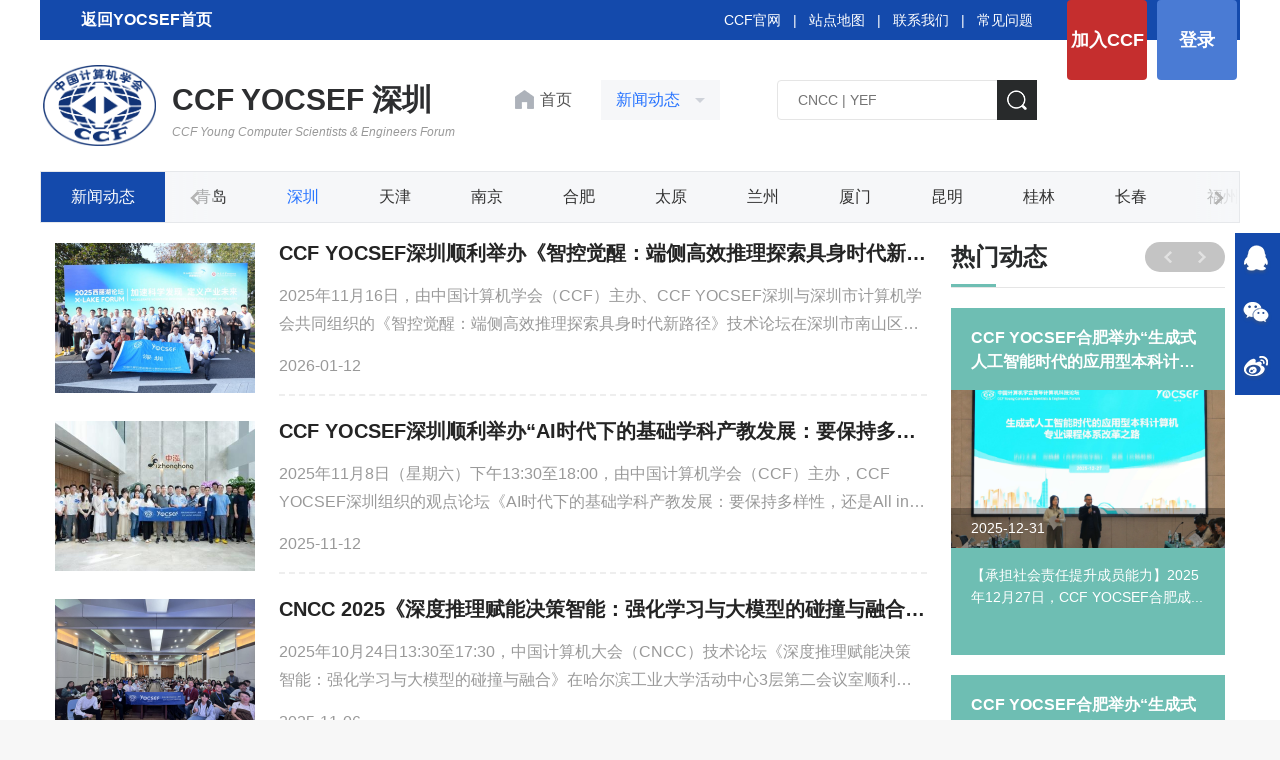

--- FILE ---
content_type: text/html
request_url: http://yocsef.ccf.org.cn/YOCSEF/Branches/Shenzhen/News/
body_size: 21559
content:

<!DOCTYPE html>
<html>

<head>
  
<meta charset="UTF-8">
<meta name="viewport"
  content="width=device-width,height=device-height,initial-scale=1.0,maximum-scale=1.0,user-scalable=no">
<meta content="yes" name="apple-mobile-web-app-capable">
<meta http-equiv="X-UA-Compatible" content="IE=edge,chrome=1" />

<!-- css -->
<link rel="shortcut icon" type="image/ico" href="/images/favicon.ico" />
<link rel="stylesheet" href="/v3/css/bootstrap.min.css" type="text/css" />
<link rel="stylesheet" href="/v3/css/font-awesome.min.css" type="text/css" />
<link rel="stylesheet" href="/v3/css/v3-framework.css" type="text/css" />
<link rel="stylesheet" href="/v3/css/v3-common.css" type="text/css" />
<link rel="stylesheet" href="/css/swiper-3.4.2.min.css" />
<link rel="stylesheet" href="/v3/css/kjlt.css?v=1.0" />

<!-- js -->
<script>
  var frontAppContext = 'https://www.ccf.org.cn/ccf/';
  var siteID = "122";
</script>

<script src="/v3/js/zcms_require.js" contextpath="https://www.ccf.org.cn/ccf/"></script>

<script src="/v3/js/bootstrap.min.js"></script>
<script>
  if (isIE && ieVersion < 9 || isIE8) {
    importJS('../v3/js/ie/html5shiv.js')
    if (!isIE6 && !isIE7) {
      importJS('../v3/js/ie/respond.min.js')
    }
    importJS('../v3/js/ie/excanvas.js')
  }
  if (/MSIE (6|7)\.0/.test(navigator.userAgent)) {
    importCSS('../v3/css/bootstrap-ie6.css')
    importJS('../v3/js/ie/bootstrap-ie6.js')
  }
  if (isIE && ieVersion < 9 || isIE8) {
    importCSS('../v3/css/v3-site-ie.css')
  }
  if (inTouch) {
    importJS('../v3/js/hammer.min.js')
  }
  importJS('../js/responsiveslides.js')
</script>
<script type="text/javascript" src="/v3/js/v3_common.js"></script>
<script type="text/javascript" src="/v3/js/v3_site.js"></script>
<script type="text/javascript" src="/js/jquery-select.js"></script>
<script type="text/javascript" src="/v3/js/lib.js"></script>
<script src="/js/swiper-3.4.2.jquery.min.js"></script>


    <script type="text/javascript" src="https://res.wx.qq.com/open/js/jweixin-1.0.0.js"></script>
<script>
  $(function(){// 在页面加载完毕后执行，防止因jquery找不到造成手机首次打开错误
    setTimeout(function(){
    var imgUrl = "https://www.ccf.org.cn/images/images/logo.png";//默认图片
    var desc="";
     if($("#content img,.article img").size()>0){
        imgUrl=$("#content img,.article img")[0].src;
    };
      
    if($(".sr_face_img img").size()>0){
        imgUrl=$(".sr_face_img img")[0].src;
    };
    
    if($("#ArticleUserLogoFile").size()>0){
        imgUrl=$("#ArticleUserLogoFile")[0].src;
    };
    if($("#logofile").val()!=''&&$("#logofile").val()!=undefined){
     	imgUrl=$("#logofile").val();
    };
    if($("#wximg").val()!=''&&$("#wximg").val()!=undefined){
     	imgUrl=$("#wximg").val();
    };
    if($("head").children("[name='description']").attr("content")!=""){
      desc=$("head").children("[name='description']").attr("content");
    };
    if($("#ArticleUserIntr").size()>0){
      desc=$("#ArticleUserIntr").text().trim();
    };
    if($("#Summary").val()!=''&&$("#Summary").val()!=undefined){
		desc=$("#Summary").val();
    };
    if(desc == undefined) {
        desc = "";
    }
     var param = {
                "href":window.location.href,
                "imgPath":imgUrl,
                "title":$("title").text(),
                "desc":desc,
                "siteID":"122"
            }
     Share(param);
    },2000)
  })
</script>
<script src="/js/share.js" type="text/javascript"></script> 




<script>
  $(function () {
    // Server.sendRequest("member/clickMyCCF", null, function (response) {
    //   if (response.Status == 1) {
    //     var vd = response.Prop3;
    //     if (vd && vd != 'null' && vd > Date.parse(new Date())) {
    //       $("#header_joinccf").hide();
    //       $("#header_joinccf_m").hide();
    //     } else {
    //       $('#header_joinccf').attr("href", "https://web.ccf.org.cn/CCF/frame.action?menuShowFlag=B00021");
    //       $("#header_joinccf").text("会员缴费");
    //       $('#header_joinccf_m').attr("href", "href", "https://web.ccf.org.cn/CCF/reg_phone.html");
    //       $("#header_joinccf_m").text("会员缴费");
    //     }
    //     $('#header_login').attr("href", "https://ccflinkapp.ccf.org.cn/pc/p/myNew");
    //     $("#header_login").text("我的主页");
    //     $('#mlg').attr("href", "https://ccflinkapp.ccf.org.cn/pc/p/myNew");

    //     $("#header_logout").show();

    //   } else {
    //     $('#mlg').attr("href", "javascript:memberLogin();");
    //     $("#header_login").text("登录");
    //     $("#header_joinccf").show();
    //     $("#header_joinccf_m").show();
    //     $("#header_logout").hide();
    //   }
    // });
    Server.sendRequest("member/clickMyCCF", null, function (response) {
      if (response.Status == 1) {
        $(".member-logined").removeClass("hide");
        var name = response.MemberName;
        var imgSrc = response.LogoFile;
        $(".kjlt-header .userbox").attr("href", "https://ccflinkapp.ccf.org.cn/pc/p/myNew");
        $(".kjlt-header .userbox .name").text(name);
        //$(".kjlt-header .userbox img").attr({ "src": imgSrc, 'onerror': 'this.src="/images/kjlt/default.png",this.onerror=null' });
        	if(!imgSrc){
          imgSrc = '/images/kjlt/default.png'
        }
        $(".kjlt-header .userbox img").attr({ "src": imgSrc });
      } else {
        /* 未登录 */
        $(".member-login").removeClass("hide");
        $('#header_login').attr("href", "javascript:memberLogin();");
      }
    });
  });

  function memberLogin() {
    var curURL = window.location.href;
    window.location.href = frontAppContext + 'sso/login?SiteID=' + siteID + '&Refer=' + curURL;
  }

  function memberLoginOut() {
    window.location.href = frontAppContext + 'logout';
  }
</script>
<!--[if lt IE 10]><script src="${prefix("js/respond.src.js")}"></script><![endif]-->











  <title>新闻动态 - 中国计算机学会</title>
  <meta name="keywords" content="" />
  <meta name="description" content="" />
</head>
<body>
  <span class="detail-h2 hidden"></span>
  <span class="summary hidden"></span>
  
  <div class="kjlt-header list-header">
  <div class="head-top">
    <div class="container">
      
      <div class="row clearfix">
        <a   href="/YOCSEF/" target="_blank" style="
    color: #ffffff;
    font-size: 16px;
    FONT-WEIGHT: 600;
    line-height: 40px;
    display: inline-block;
    padding: 0px 38px;
    background: url(https://www.ccf.org.cn/upload/resources/image/2021/12/09/179104.png) no-repeat 10PX 10px;
">返回YOCSEF首页
          </a>
        <div class="r-btn fr">
          <a class="join member-login hide" href="https://web.ccf.org.cn/CCF/regTo.action?flag=0&amp;url=" target="_blank">加入CCF</a>
          <a class="login member-login hide" id="header_login">登录</a>
          <a class="userbox member-logined hide" target="_blank">
            <span class="imgbox">
              <img />
            </span>
            <span class="name"></span>
          </a>
          <a class="join member-logined hide" onclick="memberLoginOut();">退出</a>
          <!-- <a class="member-login pointer" target="_blank">登录1</a> -->
        </div>
        <div class="link fr">
          <a href="https://www.ccf.org.cn/" target="_blank">CCF官网</a>
          &nbsp;&nbsp;|&nbsp;&nbsp;
          <a href="/Map/" target="_blank">站点地图</a>
          &nbsp;&nbsp;|&nbsp;&nbsp;
          <a href="/About_CCF/Governance/Secretariat/" target="_blank">联系我们</a>
          &nbsp;&nbsp;|&nbsp;&nbsp;
          <a href="/FAQ/Membership/" target="_blank">常见问题</a>
        </div>
      </div>
    </div>
  </div>
  <div class="head-con">
    <div class="container">
      <div class="row clearfix">
        <a class="fl" href="/YOCSEF/Branches/Shenzhen/">
          <img class="logo" src="/images/images/2023ccf.png" width="113px" />
          <h3 class="t2">CCF YOCSEF 深圳<em>CCF Young Computer Scientists & Engineers Forum</em></h3>
          <STYLE>
.head-con h3.t2 {
	color: #2d2e30;
	letter-spacing: 0;
	font-size: 30px;
}

.head-con h3.t2 em {
	font-weight: normal;
	font-size: 12px;
	margin-top: 4px;
	color: #999;
}
.head-con h3{
    display: inline-block;
    vertical-align: middle;
    font-size: 28px;
    color: #006699;
    line-height: 1.3em;
    font-weight: bold;
    letter-spacing: 6px;
    overflow: hidden;
    margin-left: 12px;
}
.head-con h3 em{
    display: block;
    font-size: 18px;
    line-height: 1.5em;
    font-weight: bold;
    overflow: hidden;
    margin-top: -6px;
    letter-spacing: 0;
}          
          </STYLE>
        </a>
        <div class="fl synav">
          <a class="toindex" href="/YOCSEF/Branches/Shenzhen/" target="_blank">
            首页
          </a>
          <div class="oneNav">
            <span class="showname noselect">新闻动态</span>
            <div class="showlist">
              
                
                  <div class="item">
                    <a href="/YOCSEF/Branches/Shenzhen/News/">新闻动态</a>
                  </div>
                  <div class="item">
                    <a href="/YOCSEF/Branches/Shenzhen/Upcoming_Events/">活动预告</a>
                  </div>
                  <div class="item">
                    <a href="/YOCSEF/Branches/Shenzhen/zzjg/">组织机构</a>
                  </div>
              
                         
                
                  <div class="item">
                    <a href="/YOCSEF/wh/">文化</a>
                  </div>
                  <div class="item">
                    <a href="/YOCSEF/zzjg/">组织机构</a>
                  </div>
                  <div class="item">
                    <a href="/YOCSEF/About_YOCSEF/">关于论坛</a>
                  </div>
              
            </div>
          </div>
        </div>
        <div class="fr searchbox">
          <form id="LuceneSearchFrom" name="LuceneSearchFrom" method="POST" action="https://www.ccf.org.cn/ccf/search/result">
            <input type="text" class="search-ipt" id="Query" name="Query" placeholder="CNCC | YEF" autocomplete="off" />
            			 <input type="hidden" id="SiteID" name="SiteID" value="122" />
            <input type="hidden" id="SearchType" name="SearchType" value="2" />
            <input type="hidden" id="AllSite" name="AllSite" />
            <input type="hidden" id="TitleOnly" name="TitleOnly" value="N" />
            <input type="hidden" id="Sort" name="Sort" value="PUBLISHDATE" />
            <input type="hidden" id="usingSynonym" name="usingSynonym" />
            <input type="hidden" id="PageIndex" name="PageIndex"  />
            			<input type="button" class="search-btn" onclick="queryLucene()" />
           
         
          </form>
        </div>
      </div>
    </div>
  </div>
  <div class="second-menu">
    <div class="container clearfix ease-animation d-flex">
      <div class="item fl one d-shrink">
        
        <a href="https://www.ccf.org.cn/ccf/catalog/show?ID=25675&amp;platformID=pc">新闻动态</a>
           
      </div>
      <div class="swiper-secondmenu fl d-grow">
        <div class="swiper-wrapper">
          
            
                         
              <div class="item swiper-slide fl" id="001313000007000001000002">
                <a href="/YOCSEF/Branches/Hangzhou/News/">杭州</a>
              </div>
                         
                         
              <div class="item swiper-slide fl" id="001313000007000002000002">
                <a href="/YOCSEF/Branches/Shanghai/News/">上海</a>
              </div>
                         
                         
              <div class="item swiper-slide fl" id="001313000007000003000002">
                <a href="/YOCSEF/Branches/Changsha/News/">长沙</a>
              </div>
                         
                         
              <div class="item swiper-slide fl" id="001313000007000004000002">
                <a href="/YOCSEF/Branches/Shenyang/News/">沈阳</a>
              </div>
                         
                         
              <div class="item swiper-slide fl" id="001313000007000005000002">
                <a href="/YOCSEF/Branches/Harbin/News/">哈尔滨</a>
              </div>
                         
                         
              <div class="item swiper-slide fl" id="001313000007000006000002">
                <a href="/YOCSEF/Branches/Jinan/News/">济南</a>
              </div>
                         
                         
              <div class="item swiper-slide fl" id="001313000007000007000002">
                <a href="/YOCSEF/Branches/Guangzhou/News/">广州</a>
              </div>
                         
                         
              <div class="item swiper-slide fl" id="001313000007000008000002">
                <a href="/YOCSEF/Branches/Chongqing/News/">重庆</a>
              </div>
                         
                         
              <div class="item swiper-slide fl" id="001313000007000009000002">
                <a href="/YOCSEF/Branches/Wuhan/News/">武汉</a>
              </div>
                         
                         
              <div class="item swiper-slide fl" id="001313000007000010000002">
                <a href="/YOCSEF/Branches/Chengdu/News/">成都</a>
              </div>
                         
                         
              <div class="item swiper-slide fl" id="001313000007000011000002">
                <a href="/YOCSEF/Branches/Zhengzhou/News/">郑州</a>
              </div>
                         
                         
              <div class="item swiper-slide fl" id="001313000007000012000002">
                <a href="/YOCSEF/Branches/Suzhou/News/">苏州</a>
              </div>
                         
                         
              <div class="item swiper-slide fl" id="001313000007000013000002">
                <a href="/YOCSEF/Branches/Dalian/News/">大连</a>
              </div>
                         
                         
              <div class="item swiper-slide fl" id="001313000007000014000002">
                <a href="/YOCSEF/Branches/Xi_an/News/">西安</a>
              </div>
                         
                         
              <div class="item swiper-slide fl" id="001313000007000015000002">
                <a href="/YOCSEF/Branches/Qingdao/News/">青岛</a>
              </div>
                         
                         
              <div class="item swiper-slide fl" id="001313000007000016000002">
                <a href="/YOCSEF/Branches/Shenzhen/News/">深圳</a>
              </div>
                         
                         
              <div class="item swiper-slide fl" id="001313000007000017000002">
                <a href="/YOCSEF/Branches/Tianjin/News/">天津</a>
              </div>
                         
                         
              <div class="item swiper-slide fl" id="001313000007000018000002">
                <a href="/YOCSEF/Branches/Nanjing/News/">南京</a>
              </div>
                         
                         
              <div class="item swiper-slide fl" id="001313000007000019000002">
                <a href="/YOCSEF/Branches/Hefei/News/">合肥</a>
              </div>
                         
                         
              <div class="item swiper-slide fl" id="001313000007000020000002">
                <a href="/YOCSEF/Branches/Taiyuan/News/">太原</a>
              </div>
                         
                         
              <div class="item swiper-slide fl" id="001313000007000021000002">
                <a href="/YOCSEF/Branches/Lanzhou/News/">兰州</a>
              </div>
                         
                         
              <div class="item swiper-slide fl" id="001313000007000022000002">
                <a href="/YOCSEF/Branches/Xiamen/News/">厦门</a>
              </div>
                         
                         
              <div class="item swiper-slide fl" id="001313000007000023000002">
                <a href="/YOCSEF/Branches/Kunming/News/">昆明</a>
              </div>
                         
                         
              <div class="item swiper-slide fl" id="001313000007000028000002">
                <a href="/YOCSEF/Branches/Guilin/News/">桂林</a>
              </div>
                         
                         
              <div class="item swiper-slide fl" id="001313000007000024000002">
                <a href="/YOCSEF/Branches/Changchun/News/">长春</a>
              </div>
                         
                         
              <div class="item swiper-slide fl" id="001313000007000026000002">
                <a href="/YOCSEF/Branches/Fuzhou/News/">福州</a>
              </div>
                         
                         
              <div class="item swiper-slide fl" id="001313000007000033000002">
                <a href="/YOCSEF/Branches/Baoding/News/">保定</a>
              </div>
                         
                         
              <div class="item swiper-slide fl" id="001313000007000035000001">
                <a href="/YOCSEF/Branches/HK/xwdt/">香港</a>
              </div>
                         
           
          
        </div>
        <div class="iconbtn noselect swiper-secondmenu-prev">
          <img src="/images/ccf-member/icon15.png" />
        </div>
        <div class="iconbtn noselect swiper-secondmenu-next">
          <img src="/images/ccf-member/icon11.png" />
        </div>
      </div>
    </div>
  </div>
</div>
<script>
  function queryLucene() {
    toSearch($V("Query"));
  }
  $("#Query").keydown(function (event) {
    if (event.keyCode == 13) {
      toSearch($V("Query"));
    }
  });

  function toSearch(query) {
    if (query == null || query == "") {
      query = "CNCC2021";
    }
    $S("Query", query);
    $("#LuceneSearchFrom").submit();
  }

  $(".oneNav").click(function () {
    if ($(this).hasClass("on")) {
      $(this).removeClass("on")
      $(".showlist").slideUp();
    } else {
      $(this).addClass("on")
      $(".showlist").slideDown();
    }
  })
  $(".second-menu .iconbtn").click(function () {
    $(".second-menu .container").toggleClass("on")
  })

  $(document).on('click', ':not(.oneNav)', function () {
    $(".oneNav").removeClass("on")
    $(".showlist").slideUp();
    return
  });
  $(".oneNav").on("click", function (e) {
    e.stopPropagation();
  });




    
  // 导航高亮
  var navCurrent = function () {
    var cur = $('#CatalogInnerCode').val()
    var secondCur = '';
    if (cur) {
      secondCur = cur.substring(0, 27)
      console.log(secondCur)
      $('.swiper-secondmenu .item').each(function () {
        var innercode = $(this).attr('id')
        if (!secondCur) {
          $(this).addClass('active')
        } else {
          if (secondCur.indexOf(innercode) == 0) {
            $(this).addClass('active')
          }
        }

        
      })
    }
  }
  
  $(function () {
    navCurrent()
    
  })
  
     
    
    
    
  
</script>
  <div class="yoc-listpage">
    <div class="container container-1230">
      <div class="row clearfix">
        <div class="col-md-9 listbox">
          
            
              <div class="item">
                <div class="d-flex flexbox">
                  
                    <div class="d-shrink img-block">
                      <a href="/YOCSEF/Branches/Shenzhen/News/lt/2026-01-12/856625.shtml" target="_blank">
                        <img src="/upload/resources/image/2026/01/12/1a01f900f450eb10a216a362dcb3a8c8_400x300c.png" alt="" />
                      </a>
                    </div>
                    <div class="d-grow info">
                  
                  
                  <a href="/YOCSEF/Branches/Shenzhen/News/lt/2026-01-12/856625.shtml" class="name ellipsis" target="_blank"
                    title="CCF&#32;YOCSEF深圳顺利举办《智控觉醒：端侧高效推理探索具身时代新路径》技术论坛">CCF&#32;YOCSEF深圳顺利举办《智控觉醒：端侧高效推理探索具身时代新路径》技术论坛</a>
                  <div class="summary line2">
                    
                    2025年11月16日，由中国计算机学会（CCF）主办、CCF&#32;YOCSEF深圳与深圳市计算机学会共同组织的《智控觉醒：端侧高效推理探索具身时代新路径》技术论坛在深圳市南山区深圳大学城国际会议中心顺利召开。论坛由CCF&#32;YOCSE...
                  </div>
                  <div class="time">2026-01-12</div>
                </div>
              </div>
        </div>
              <div class="item">
                <div class="d-flex flexbox">
                  
                    <div class="d-shrink img-block">
                      <a href="/YOCSEF/Branches/Shenzhen/News/lt/2025-11-12/853010.shtml" target="_blank">
                        <img src="/upload/resources/image/2025/11/12/e1abd0870cc608e16adc0985e5185770_400x300c.jpg" alt="" />
                      </a>
                    </div>
                    <div class="d-grow info">
                  
                  
                  <a href="/YOCSEF/Branches/Shenzhen/News/lt/2025-11-12/853010.shtml" class="name ellipsis" target="_blank"
                    title="CCF&#32;YOCSEF深圳顺利举办“AI时代下的基础学科产教发展：要保持多样性，还是All&#32;in&#32;AI”观点论坛">CCF&#32;YOCSEF深圳顺利举办“AI时代下的基础学科产教发展：要保持多样性，还是All&#32;in&#32;AI”观点论坛</a>
                  <div class="summary line2">
                    
                    2025年11月8日（星期六）下午13:30至18:00，由中国计算机学会（CCF）主办，CCF&#32;YOCSEF深圳组织的观点论坛《AI时代下的基础学科产教发展：要保持多样性，还是All&#32;in&#32;AI》在广东省深圳市南山区打石一路深圳国际创新谷...
                  </div>
                  <div class="time">2025-11-12</div>
                </div>
              </div>
        </div>
              <div class="item">
                <div class="d-flex flexbox">
                  
                    <div class="d-shrink img-block">
                      <a href="/YOCSEF/Branches/Shenzhen/News/lt/2025-11-06/852172.shtml" target="_blank">
                        <img src="/upload/resources/image/2025/11/06/bef284bd4dcf0aa326a5a56cc35601ed_400x300c.png" alt="" />
                      </a>
                    </div>
                    <div class="d-grow info">
                  
                  
                  <a href="/YOCSEF/Branches/Shenzhen/News/lt/2025-11-06/852172.shtml" class="name ellipsis" target="_blank"
                    title="CNCC&#32;2025《深度推理赋能决策智能：强化学习与大模型的碰撞与融合》论坛在哈尔滨成功举办">CNCC&#32;2025《深度推理赋能决策智能：强化学习与大模型的碰撞与融合》论坛在哈尔滨成功举办</a>
                  <div class="summary line2">
                    
                    2025年10月24日13:30至17:30，中国计算机大会（CNCC）技术论坛《深度推理赋能决策智能：强化学习与大模型的碰撞与融合》在哈尔滨工业大学活动中心3层第二会议室顺利召开。本次论坛聚焦智能体技术前沿，围绕强化学习...
                  </div>
                  <div class="time">2025-11-06</div>
                </div>
              </div>
        </div>
              <div class="item">
                <div class="d-flex flexbox">
                  
                    <div class="d-shrink img-block">
                      <a href="/YOCSEF/Branches/Shenzhen/News/lt/2025-10-29/850603.shtml" target="_blank">
                        <img src="/upload/resources/image/2025/10/29/d3e521f0817e4b7221e3b26a34781a5b_400x300c.png" alt="" />
                      </a>
                    </div>
                    <div class="d-grow info">
                  
                  
                  <a href="/YOCSEF/Branches/Shenzhen/News/lt/2025-10-29/850603.shtml" class="name ellipsis" target="_blank"
                    title="CNCC&#32;2025《脑机混合智能：生物智能与机器智能的深度融合》论坛在哈尔滨成功举办">CNCC&#32;2025《脑机混合智能：生物智能与机器智能的深度融合》论坛在哈尔滨成功举办</a>
                  <div class="summary line2">
                    
                    2025年10月25日（星期六）下午13:30至17:30，中国计算机学会（CCF）CNCC论坛《脑机混合智能：生物智能与机器智能的深度融合》在黑龙江省哈尔滨市哈尔滨工程大学启航楼四层黄河厅顺利召开。本次论坛聚焦脑机混合智能...
                  </div>
                  <div class="time">2025-10-29</div>
                </div>
              </div>
        </div>
              <div class="item">
                <div class="d-flex flexbox">
                  
                    <div class="d-shrink img-block">
                      <a href="/YOCSEF/Branches/Shenzhen/News/club/2025-10-15/849463.shtml" target="_blank">
                        <img src="/upload/resources/image/2025/10/15/bd9c09fe8143eb6bc294d154d50a94d9_400x300c.png" alt="" />
                      </a>
                    </div>
                    <div class="d-grow info">
                  
                  
                  <a href="/YOCSEF/Branches/Shenzhen/News/club/2025-10-15/849463.shtml" class="name ellipsis" target="_blank"
                    title="CCF&#32;YOCSEF深圳举办“走进顺丰暨当无人机遇上无人车：深圳如何玩转城市立体物流大冒险？”特别活动">CCF&#32;YOCSEF深圳举办“走进顺丰暨当无人机遇上无人车：深圳如何玩转城市立体物流大冒险？”特别活动</a>
                  <div class="summary line2">
                    
                    2025年10月11日，由中国计算机学会（CCF）主办，中国计算机学会青年计算机科技论坛深圳分论坛（CCF&#32;YOCSEF深圳）、深圳市计算机学会（SZCCF）联合组织，顺丰科技有限公司、深圳市内容中心网络与区块链重点实验室、曙...
                  </div>
                  <div class="time">2025-10-15</div>
                </div>
              </div>
        </div>
              <div class="item">
                <div class="d-flex flexbox">
                  
                    <div class="d-shrink img-block">
                      <a href="/YOCSEF/Branches/Shenzhen/News/lt/2025-10-05/849257.shtml" target="_blank">
                        <img src="/upload/resources/image/2025/10/05/3da4dbc271f500a4cb64dbf80bcd2047_400x300c.jpeg" alt="" />
                      </a>
                    </div>
                    <div class="d-grow info">
                  
                  
                  <a href="/YOCSEF/Branches/Shenzhen/News/lt/2025-10-05/849257.shtml" class="name ellipsis" target="_blank"
                    title="企业高校恋爱指南：从“相亲”到“领证”的产教融合之路">企业高校恋爱指南：从“相亲”到“领证”的产教融合之路</a>
                  <div class="summary line2">
                    
                    当前我国应用型人才培养面临多重结构性矛盾：人才供给与产业需求适配不足、产教融合“校热企冷”、激励机制缺失、新质生产力人才支撑薄弱等问题突出。一方面，院校专业调整滞后于产业变革，学生能力与企业岗位需求存...
                  </div>
                  <div class="time">2025-10-05</div>
                </div>
              </div>
        </div>
              <div class="item">
                <div class="d-flex flexbox">
                  
                    <div class="d-shrink img-block">
                      <a href="/YOCSEF/Branches/Shenzhen/News/lt/2025-09-22/848889.shtml" target="_blank">
                        <img src="/upload/resources/image/2025/09/22/6351a33d4767fc4d801fa49a57fd6ee3_400x300c.png" alt="" />
                      </a>
                    </div>
                    <div class="d-grow info">
                  
                  
                  <a href="/YOCSEF/Branches/Shenzhen/News/lt/2025-09-22/848889.shtml" class="name ellipsis" target="_blank"
                    title="CCF&#32;YOCSEF深圳举办“走进鹏城实验室暨垂直领域大模型可信推理：技术挑战与破局之道”技术论坛">CCF&#32;YOCSEF深圳举办“走进鹏城实验室暨垂直领域大模型可信推理：技术挑战与破局之道”技术论坛</a>
                  <div class="summary line2">
                    
                    2025年9月13日，由中国计算机学会（CCF）主办，CCF&#32;YOCSEF深圳分论坛与深圳市计算机学会大模型专委会共同组织的“走进鹏城实验室暨垂直领域大模型可信推理：技术挑战与破局之道”技术论坛在深圳成功举行。本次论坛汇...
                  </div>
                  <div class="time">2025-09-22</div>
                </div>
              </div>
        </div>
              <div class="item">
                <div class="d-flex flexbox">
                  
                    <div class="d-shrink img-block">
                      <a href="/YOCSEF/Branches/Shenzhen/News/lt/2025-09-02/848280.shtml" target="_blank">
                        <img src="/upload/resources/image/2025/09/02/5745b2e851d8fa2b34acb1517d0d420e_400x300c.png" alt="" />
                      </a>
                    </div>
                    <div class="d-grow info">
                  
                  
                  <a href="/YOCSEF/Branches/Shenzhen/News/lt/2025-09-02/848280.shtml" class="name ellipsis" target="_blank"
                    title="大模型冲击下的数据人才断层，深圳政企校联手破局“培养错位”难题！">大模型冲击下的数据人才断层，深圳政企校联手破局“培养错位”难题！</a>
                  <div class="summary line2">
                    
                    2025年8月24日，由中国计算机学会青年计算机科技论坛（CCF&#32;YOCSEF）深圳分论坛联合深圳职业技术大学、深圳数据交易所发起的观点论坛，在深圳大学城会议中心顺利举行。图1：参与论坛人员合影留念会议由YOCSEF&#32;深圳AC...
                  </div>
                  <div class="time">2025-09-02</div>
                </div>
              </div>
        </div>
              <div class="item">
                <div class="d-flex flexbox">
                  
                    <div class="d-shrink img-block">
                      <a href="/YOCSEF/Branches/Shenzhen/News/lt/2025-08-29/848130.shtml" target="_blank">
                        <img src="/upload/resources/image/2025/08/29/5d771f9b733ad22984f95cb055f63f34_400x300c.png" alt="" />
                      </a>
                    </div>
                    <div class="d-grow info">
                  
                  
                  <a href="/YOCSEF/Branches/Shenzhen/News/lt/2025-08-29/848130.shtml" class="name ellipsis" target="_blank"
                    title="“超算互联网计算框架的机遇与挑战”技术论坛在HPC&#32;China&#32;2025举行">“超算互联网计算框架的机遇与挑战”技术论坛在HPC&#32;China&#32;2025举行</a>
                  <div class="summary line2">
                    
                    2025年8月16日，由中国计算机学会主办、CCF&#32;YOCSEF深圳组织的“超算互联网计算框架的机遇与挑战”技术论坛在鄂尔多斯CCF全国高性能计算学术年会（HPC&#32;China&#32;2025）上顺利举行。HPC&#32;China由中国计算机学会高性能计算...
                  </div>
                  <div class="time">2025-08-29</div>
                </div>
              </div>
        </div>
              <div class="item">
                <div class="d-flex flexbox">
                  
                    <div class="d-shrink img-block">
                      <a href="/YOCSEF/Branches/Shenzhen/News/lt/2025-08-21/848005.shtml" target="_blank">
                        <img src="/upload/resources/image/2025/08/21/55f3c61e20d20ed99b8a1a027cc8fb7b_400x300c.png" alt="" />
                      </a>
                    </div>
                    <div class="d-grow info">
                  
                  
                  <a href="/YOCSEF/Branches/Shenzhen/News/lt/2025-08-21/848005.shtml" class="name ellipsis" target="_blank"
                    title="CCF&#32;YOCSEF深圳长沙联合论坛聚焦算力资源配置，共商破局之策">CCF&#32;YOCSEF深圳长沙联合论坛聚焦算力资源配置，共商破局之策</a>
                  <div class="summary line2">
                    
                    近年来，中国在智能算力基础设施领域持续加大投入力度，然而在算力资源的供给与应用环节之间，阶段性不匹配现象依然存在。究竟是信息获取不够充分，还是对市场趋势的响应机制尚存短板？这一关键问题亟待深入探讨。在...
                  </div>
                  <div class="time">2025-08-21</div>
                </div>
              </div>
        </div>
        
            
  
            

        <div class="pageBox">
          <div><ul class="pagination"><li class="disabled"><a href="#" aria-label="Previous"><span aria-hidden='true'>&laquo;</span></a></li><li class="active"><a href="#">1</a></li><li class=""><a href="index_2.shtml">2</a></li><li class=""><a href="index_3.shtml">3</a></li><li class=""><a href="index_4.shtml">4</a></li><li class=""><a href="index_5.shtml">5</a></li><li class=" hidden-xs"><a href="https://www.ccf.org.cn/ccf/catalog/19722/pc/index_6.shtml">6</a></li><li class=" hidden-xs"><a href="https://www.ccf.org.cn/ccf/catalog/19722/pc/index_7.shtml">7</a></li><li class=" hidden-xs"><a href="https://www.ccf.org.cn/ccf/catalog/19722/pc/index_8.shtml">8</a></li><li class=" hidden-xs"><a href="https://www.ccf.org.cn/ccf/catalog/19722/pc/index_9.shtml">9</a></li><li class=""><a href="index_2.shtml"><span aria-hidden='true'>&raquo;</span></a></li></ul></div>
        </div>

      </div>
      <div class="col-md-3 m-b-lg">

        <div class="rightbox rmdxbox">
          <div class="right-title">
            <span class="title">热门动态</span>
            <div class="btnbox fr">
              <span class="noselect swiper-rmdt-prev">
                <img src="/images/kjlt/icon14.png" />
              </span>
              <span class="noselect swiper-rmdt-next">
                <img src="/images/kjlt/icon15.png" />
              </span>
            </div>
          </div>
          <div class="rmdt-swiper">
            <div class="swiper-wrapper">
              
                
                  <div class="item swiper-slide">
                    <div class="title">
                      <a href="/YOCSEF/News/2026-01-09/856606.shtml" class="name line2" target="_blank"
                        title="CCF&#32;YOCSEF济南完成2026-2027年度换届选举">CCF&#32;YOCSEF济南完成2026-2027年度换届选举</a>
                    </div>
                    <div class="img-block">
                      <a href="/YOCSEF/News/2026-01-09/856606.shtml" target="_blank">
                        <img src="/upload/resources/image/2026/01/09/412b89107bf54866ff8bda5dedf65678_400x300c.png" alt=""
                          onerror="this.src='/images/kjlt/icon36.png';this.error='null'" />
                      </a>
                      <div class="time">2026-01-09</div>
                    </div>
                    
                    
                      <div class="summary line4 "  >
                        2026年1月3日下午，CCF&#32;YOCSEF济南分论坛第二十三届学术委员会第...
                      </div>
                    
                  </div>
                  <div class="item swiper-slide">
                    <div class="title">
                      <a href="/YOCSEF/News/2026-01-05/856523.shtml" class="name line2" target="_blank"
                        title="​CCF&#32;YOCSEF保定2025年11-12月活动简报">​CCF&#32;YOCSEF保定2025年11-12月活动简报</a>
                    </div>
                    <div class="img-block">
                      <a href="/YOCSEF/News/2026-01-05/856523.shtml" target="_blank">
                        <img src="/upload/resources/image/2026/01/05/7b60f4d671b8f82f7190f5d5adfd471c_400x300c.png" alt=""
                          onerror="this.src='/images/kjlt/icon36.png';this.error='null'" />
                      </a>
                      <div class="time">2026-01-05</div>
                    </div>
                    
                    
                      <div class="summary line4 "  >
                        一、举办论坛：【活动名称】技术论坛：无人机视觉语言导航如何赋...
                      </div>
                    
                  </div>
                  <div class="item swiper-slide">
                    <div class="title">
                      <a href="/YOCSEF/xwdt/lt/2025-12-31/855773.shtml" class="name line2" target="_blank"
                        title="CCF&#32;YOCSEF合肥举办“生成式人工智能时代的应用型本科计算机专业课程体系改革之路”的观点论坛">CCF&#32;YOCSEF合肥举办“生成式人工智能时代的应用型本科计算机专业课程体系改革之路”的观点论坛</a>
                    </div>
                    <div class="img-block">
                      <a href="/YOCSEF/xwdt/lt/2025-12-31/855773.shtml" target="_blank">
                        <img src="/upload/resources/image/2025/12/31/c645803c7183ad5f3df0daf6017f404f_400x300c.png" alt=""
                          onerror="this.src='/images/kjlt/icon36.png';this.error='null'" />
                      </a>
                      <div class="time">2025-12-31</div>
                    </div>
                    
                    
                      <div class="summary line4 "  >
                        【承担社会责任提升成员能力】2025年12月27日，CCF&#32;YOCSEF合肥成...
                      </div>
                    
                  </div>
                  <div class="item swiper-slide">
                    <div class="title">
                      <a href="/YOCSEF/News/2025-12-31/855772.shtml" class="name line2" target="_blank"
                        title="CCF&#32;YOCSEF合肥举办“生成式人工智能时代的应用型本科计算机专业课程体系改革之路”的观点论坛">CCF&#32;YOCSEF合肥举办“生成式人工智能时代的应用型本科计算机专业课程体系改革之路”的观点论坛</a>
                    </div>
                    <div class="img-block">
                      <a href="/YOCSEF/News/2025-12-31/855772.shtml" target="_blank">
                        <img src="/upload/resources/image/2025/12/31/c645803c7183ad5f3df0daf6017f404f_400x300c.png" alt=""
                          onerror="this.src='/images/kjlt/icon36.png';this.error='null'" />
                      </a>
                      <div class="time">2025-12-31</div>
                    </div>
                    
                    
                      <div class="summary line4 "  >
                        【承担社会责任提升成员能力】2025年12月27日，CCF&#32;YOCSEF合肥成...
                      </div>
                    
                  </div>
                  <div class="item swiper-slide">
                    <div class="title">
                      <a href="/YOCSEF/xwdt/qthd/2025-12-31/855770.shtml" class="name line2" target="_blank"
                        title="聚势启新&#32;共赴星程：CCF&#32;YOCSEF合肥召开第十五届学术委员会第二次会议">聚势启新&#32;共赴星程：CCF&#32;YOCSEF合肥召开第十五届学术委员会第二次会议</a>
                    </div>
                    <div class="img-block">
                      <a href="/YOCSEF/xwdt/qthd/2025-12-31/855770.shtml" target="_blank">
                        <img src="/upload/resources/image/2025/12/31/59b425e48a1751d968cc846c5165eb10_400x300c.jpg" alt=""
                          onerror="this.src='/images/kjlt/icon36.png';this.error='null'" />
                      </a>
                      <div class="time">2025-12-31</div>
                    </div>
                    
                    
                      <div class="summary line4 "  >
                        2025年12月27日，CCF&#32;YOCSEF合肥分论坛第十五届学术委员会第二次...
                      </div>
                    
                  </div>
                  <div class="item swiper-slide">
                    <div class="title">
                      <a href="/YOCSEF/News/2025-12-31/855769.shtml" class="name line2" target="_blank"
                        title="聚势启新&#32;共赴星程：CCF&#32;YOCSEF合肥召开第十五届学术委员会第二次会议">聚势启新&#32;共赴星程：CCF&#32;YOCSEF合肥召开第十五届学术委员会第二次会议</a>
                    </div>
                    <div class="img-block">
                      <a href="/YOCSEF/News/2025-12-31/855769.shtml" target="_blank">
                        <img src="/upload/resources/image/2025/12/31/59b425e48a1751d968cc846c5165eb10_400x300c.jpg" alt=""
                          onerror="this.src='/images/kjlt/icon36.png';this.error='null'" />
                      </a>
                      <div class="time">2025-12-31</div>
                    </div>
                    
                    
                      <div class="summary line4 "  >
                        2025年12月27日，CCF&#32;YOCSEF合肥分论坛第十五届学术委员会第二次...
                      </div>
                    
                  </div>
                  <div class="item swiper-slide">
                    <div class="title">
                      <a href="/YOCSEF/xwdt/lt/2025-12-17/854113.shtml" class="name line2" target="_blank"
                        title="CCF&#32;YOCSEF总部举办“微信等‘封杀’豆包手机助手，根因与未来？”特别论坛">CCF&#32;YOCSEF总部举办“微信等‘封杀’豆包手机助手，根因与未来？”特别论坛</a>
                    </div>
                    <div class="img-block">
                      <a href="/YOCSEF/xwdt/lt/2025-12-17/854113.shtml" target="_blank">
                        <img src="/upload/resources/image/2025/12/17/abf11332a40565e363705ec4ec6599d4_400x300c.jpg" alt=""
                          onerror="this.src='/images/kjlt/icon36.png';this.error='null'" />
                      </a>
                      <div class="time">2025-12-17</div>
                    </div>
                    
                      <div class="summary line4">
                        从入口之争到生态重构：AI&#32;Agent发展须共建新范式
                      </div>
                    
                    
                  </div>
                  <div class="item swiper-slide">
                    <div class="title">
                      <a href="/YOCSEF/News/2025-12-17/854112.shtml" class="name line2" target="_blank"
                        title="CCF&#32;YOCSEF总部举办“微信等‘封杀’豆包手机助手，根因与未来？”特别论坛">CCF&#32;YOCSEF总部举办“微信等‘封杀’豆包手机助手，根因与未来？”特别论坛</a>
                    </div>
                    <div class="img-block">
                      <a href="/YOCSEF/News/2025-12-17/854112.shtml" target="_blank">
                        <img src="/upload/resources/image/2025/12/17/abf11332a40565e363705ec4ec6599d4_400x300c.jpg" alt=""
                          onerror="this.src='/images/kjlt/icon36.png';this.error='null'" />
                      </a>
                      <div class="time">2025-12-17</div>
                    </div>
                    
                      <div class="summary line4">
                        从入口之争到生态重构：AI&#32;Agent发展须共建新范式
                      </div>
                    
                    
                  </div>
                  <div class="item swiper-slide">
                    <div class="title">
                      <a href="/YOCSEF/xwdt/lt/2025-12-04/853819.shtml" class="name line2" target="_blank"
                        title="CCF&#32;YOCSEF合肥举办&#32;“具身智能人机交互安全范式，路在何方？”观点论坛">CCF&#32;YOCSEF合肥举办&#32;“具身智能人机交互安全范式，路在何方？”观点论坛</a>
                    </div>
                    <div class="img-block">
                      <a href="/YOCSEF/xwdt/lt/2025-12-04/853819.shtml" target="_blank">
                        <img src="/upload/resources/image/2025/12/04/d4830c27e8837c60a065abcaed6c7be7_400x300c.png" alt=""
                          onerror="this.src='/images/kjlt/icon36.png';this.error='null'" />
                      </a>
                      <div class="time">2025-12-04</div>
                    </div>
                    
                    
                      <div class="summary line4 "  >
                        【承担社会责任&#32;提升成员能力】2025年11月8日，CCF&#32;YOCSEF合肥分...
                      </div>
                    
                  </div>
                  <div class="item swiper-slide">
                    <div class="title">
                      <a href="/YOCSEF/News/2025-12-04/853818.shtml" class="name line2" target="_blank"
                        title="CCF&#32;YOCSEF合肥举办&#32;“具身智能人机交互安全范式，路在何方？”观点论坛">CCF&#32;YOCSEF合肥举办&#32;“具身智能人机交互安全范式，路在何方？”观点论坛</a>
                    </div>
                    <div class="img-block">
                      <a href="/YOCSEF/News/2025-12-04/853818.shtml" target="_blank">
                        <img src="/upload/resources/image/2025/12/04/d4830c27e8837c60a065abcaed6c7be7_400x300c.png" alt=""
                          onerror="this.src='/images/kjlt/icon36.png';this.error='null'" />
                      </a>
                      <div class="time">2025-12-04</div>
                    </div>
                    
                    
                      <div class="summary line4 "  >
                        【承担社会责任&#32;提升成员能力】2025年11月8日，CCF&#32;YOCSEF合肥分...
                      </div>
                    
                  </div>
                  <div class="item swiper-slide">
                    <div class="title">
                      <a href="/YOCSEF/xwdt/lt/2025-12-02/853748.shtml" class="name line2" target="_blank"
                        title="CCF&#32;YOCSEF&#32;合肥顺利举办破解医疗人工智能信任危机-大小模型协同中的可信性验证与责任追溯技术论坛">CCF&#32;YOCSEF&#32;合肥顺利举办破解医疗人工智能信任危机-大小模型协同中的可信性验证与责任追溯技术论坛</a>
                    </div>
                    <div class="img-block">
                      <a href="/YOCSEF/xwdt/lt/2025-12-02/853748.shtml" target="_blank">
                        <img src="/upload/resources/image/2025/12/02/ead7e28ee4cc2be4d1b78be504a722cb_400x300c.png" alt=""
                          onerror="this.src='/images/kjlt/icon36.png';this.error='null'" />
                      </a>
                      <div class="time">2025-12-02</div>
                    </div>
                    
                    
                      <div class="summary line4 "  >
                        【承担社会责任&#32;提升成员能力】2025年11月22日，CCF&#32;YOCSEF合肥...
                      </div>
                    
                  </div>
                  <div class="item swiper-slide">
                    <div class="title">
                      <a href="/YOCSEF/News/2025-12-02/853747.shtml" class="name line2" target="_blank"
                        title="CCF&#32;YOCSEF&#32;合肥顺利举办破解医疗人工智能信任危机-大小模型协同中的可信性验证与责任追溯技术论坛">CCF&#32;YOCSEF&#32;合肥顺利举办破解医疗人工智能信任危机-大小模型协同中的可信性验证与责任追溯技术论坛</a>
                    </div>
                    <div class="img-block">
                      <a href="/YOCSEF/News/2025-12-02/853747.shtml" target="_blank">
                        <img src="/upload/resources/image/2025/12/02/ead7e28ee4cc2be4d1b78be504a722cb_400x300c.png" alt=""
                          onerror="this.src='/images/kjlt/icon36.png';this.error='null'" />
                      </a>
                      <div class="time">2025-12-02</div>
                    </div>
                    
                    
                      <div class="summary line4 "  >
                        【承担社会责任&#32;提升成员能力】2025年11月22日，CCF&#32;YOCSEF合肥...
                      </div>
                    
                  </div>
                  <div class="item swiper-slide">
                    <div class="title">
                      <a href="/YOCSEF/xwdt/lt/2025-12-02/853743.shtml" class="name line2" target="_blank"
                        title="CCF&#32;YOCSEF&#32;合肥举办&#32;“AI&#32;重塑企业生产力：中小企业的‘生存博弈’—&#32;应用困境破局与未来路径探索”&#32;观点论坛">CCF&#32;YOCSEF&#32;合肥举办&#32;“AI&#32;重塑企业生产力：中小企业的‘生存博弈’—&#32;应用困境破局与未来路径探索”&#32;观点论坛</a>
                    </div>
                    <div class="img-block">
                      <a href="/YOCSEF/xwdt/lt/2025-12-02/853743.shtml" target="_blank">
                        <img src="/upload/resources/image/2025/12/02/8e9f06da4304d9a101c649af53fcaa24_400x300c.png" alt=""
                          onerror="this.src='/images/kjlt/icon36.png';this.error='null'" />
                      </a>
                      <div class="time">2025-12-02</div>
                    </div>
                    
                    
                      <div class="summary line4 "  >
                        2025&#32;年&#32;11&#32;月&#32;1&#32;日，CCF&#32;YOCSEF&#32;合肥观点论坛&#32;“AI&#32;重塑企业生...
                      </div>
                    
                  </div>
                  <div class="item swiper-slide">
                    <div class="title">
                      <a href="/YOCSEF/News/2025-12-02/853742.shtml" class="name line2" target="_blank"
                        title="CCF&#32;YOCSEF&#32;合肥举办&#32;“AI&#32;重塑企业生产力：中小企业的‘生存博弈’—&#32;应用困境破局与未来路径探索”&#32;观点论坛">CCF&#32;YOCSEF&#32;合肥举办&#32;“AI&#32;重塑企业生产力：中小企业的‘生存博弈’—&#32;应用困境破局与未来路径探索”&#32;观点论坛</a>
                    </div>
                    <div class="img-block">
                      <a href="/YOCSEF/News/2025-12-02/853742.shtml" target="_blank">
                        <img src="/upload/resources/image/2025/12/02/8e9f06da4304d9a101c649af53fcaa24_400x300c.png" alt=""
                          onerror="this.src='/images/kjlt/icon36.png';this.error='null'" />
                      </a>
                      <div class="time">2025-12-02</div>
                    </div>
                    
                    
                      <div class="summary line4 "  >
                        2025&#32;年&#32;11&#32;月&#32;1&#32;日，CCF&#32;YOCSEF&#32;合肥观点论坛&#32;“AI&#32;重塑企业生...
                      </div>
                    
                  </div>
                  <div class="item swiper-slide">
                    <div class="title">
                      <a href="/YOCSEF/xwdt/lt/2025-12-02/853740.shtml" class="name line2" target="_blank"
                        title="&quot;科创引领&#32;智汇庐州&quot;&#32;CCF&#32;YOCSEF合肥十五周年庆典圆满落幕">&quot;科创引领&#32;智汇庐州&quot;&#32;CCF&#32;YOCSEF合肥十五周年庆典圆满落幕</a>
                    </div>
                    <div class="img-block">
                      <a href="/YOCSEF/xwdt/lt/2025-12-02/853740.shtml" target="_blank">
                        <img src="/upload/resources/image/2025/12/02/4a47f5b25a44042b00c63df2ffc18080_400x300c.png" alt=""
                          onerror="this.src='/images/kjlt/icon36.png';this.error='null'" />
                      </a>
                      <div class="time">2025-12-02</div>
                    </div>
                    
                    
                      <div class="summary line4 "  >
                        2025年11月22日，中国计算机学会青年计算机科技论坛（CCF&#32;YOCSEF...
                      </div>
                    
                  </div>
                  <div class="item swiper-slide">
                    <div class="title">
                      <a href="/YOCSEF/News/2025-12-02/853739.shtml" class="name line2" target="_blank"
                        title="&quot;科创引领&#32;智汇庐州&quot;&#32;CCF&#32;YOCSEF合肥十五周年庆典圆满落幕">&quot;科创引领&#32;智汇庐州&quot;&#32;CCF&#32;YOCSEF合肥十五周年庆典圆满落幕</a>
                    </div>
                    <div class="img-block">
                      <a href="/YOCSEF/News/2025-12-02/853739.shtml" target="_blank">
                        <img src="/upload/resources/image/2025/12/02/4a47f5b25a44042b00c63df2ffc18080_400x300c.png" alt=""
                          onerror="this.src='/images/kjlt/icon36.png';this.error='null'" />
                      </a>
                      <div class="time">2025-12-02</div>
                    </div>
                    
                    
                      <div class="summary line4 "  >
                        2025年11月22日，中国计算机学会青年计算机科技论坛（CCF&#32;YOCSEF...
                      </div>
                    
                  </div>
                  <div class="item swiper-slide">
                    <div class="title">
                      <a href="/YOCSEF/News/2025-11-24/853444.shtml" class="name line2" target="_blank"
                        title="CCF&#32;YOCSEF保定举办“应急救援场景下无人机AI视觉模型的创新突围”技术论坛探讨破局之路">CCF&#32;YOCSEF保定举办“应急救援场景下无人机AI视觉模型的创新突围”技术论坛探讨破局之路</a>
                    </div>
                    <div class="img-block">
                      <a href="/YOCSEF/News/2025-11-24/853444.shtml" target="_blank">
                        <img src="/upload/resources/image/2025/11/25/1d4ccc736337ec1dd3a1d09f602abdd9_400x300c.jpg" alt=""
                          onerror="this.src='/images/kjlt/icon36.png';this.error='null'" />
                      </a>
                      <div class="time">2025-11-24</div>
                    </div>
                    
                    
                      <div class="summary line4 "  >
                        CCF&#32;YOCSEF保定举办“应急救援场景下无人机AI视觉模型的创新突围...
                      </div>
                    
                  </div>
                  <div class="item swiper-slide">
                    <div class="title">
                      <a href="/YOCSEF/xwdt/lt/2025-11-06/854110.shtml" class="name line2" target="_blank"
                        title="CCF&#32;YOCSEF总部举办“人工智能生成内容治理的技术路径”技术论坛">CCF&#32;YOCSEF总部举办“人工智能生成内容治理的技术路径”技术论坛</a>
                    </div>
                    <div class="img-block">
                      <a href="/YOCSEF/xwdt/lt/2025-11-06/854110.shtml" target="_blank">
                        <img src="/upload/resources/image/2025/12/17/e64476566c0d52159b0f99773a1f44a7_400x300c.jpg" alt=""
                          onerror="this.src='/images/kjlt/icon36.png';this.error='null'" />
                      </a>
                      <div class="time">2025-11-06</div>
                    </div>
                    
                      <div class="summary line4">
                        从伪造检测溯源到安全治理：聚焦AIGC内容标注新规，共议技术“打假”新路径
                      </div>
                    
                    
                  </div>
                  <div class="item swiper-slide">
                    <div class="title">
                      <a href="/YOCSEF/News/2025-11-06/854109.shtml" class="name line2" target="_blank"
                        title="CCF&#32;YOCSEF总部举办“人工智能生成内容治理的技术路径”技术论坛">CCF&#32;YOCSEF总部举办“人工智能生成内容治理的技术路径”技术论坛</a>
                    </div>
                    <div class="img-block">
                      <a href="/YOCSEF/News/2025-11-06/854109.shtml" target="_blank">
                        <img src="/upload/resources/image/2025/12/17/e64476566c0d52159b0f99773a1f44a7_400x300c.jpg" alt=""
                          onerror="this.src='/images/kjlt/icon36.png';this.error='null'" />
                      </a>
                      <div class="time">2025-11-06</div>
                    </div>
                    
                      <div class="summary line4">
                        从伪造检测溯源到安全治理：聚焦AIGC内容标注新规，共议技术“打假”新路径
                      </div>
                    
                    
                  </div>
                  <div class="item swiper-slide">
                    <div class="title">
                      <a href="/YOCSEF/News/2025-11-05/851683.shtml" class="name line2" target="_blank"
                        title="CCF&#32;YOCSEF保定2025年9-10月活动简报">CCF&#32;YOCSEF保定2025年9-10月活动简报</a>
                    </div>
                    <div class="img-block">
                      <a href="/YOCSEF/News/2025-11-05/851683.shtml" target="_blank">
                        <img src="/upload/resources/image/2025/11/05/6489cb163677bd2a712bd59fa16e7d56_400x300c.jpg" alt=""
                          onerror="this.src='/images/kjlt/icon36.png';this.error='null'" />
                      </a>
                      <div class="time">2025-11-05</div>
                    </div>
                    
                    
                      <div class="summary line4 "  >
                        1、YOCSEF保定主办论坛活动&#32;【活动名称】观点论坛：百万高端数据...
                      </div>
                    
                  </div>
              
            </div>
          </div>
        </div>

        <div class="rightbox jubox">
          <div class="right-title">
            <span class="title">CCF聚焦</span>
            <div class="btnbox fr">
              <span class="noselect swiper-ju-prev">
                <img src="/images/kjlt/icon14.png" />
              </span>
              <span class="noselect swiper-ju-next">
                <img src="/images/kjlt/icon15.png" />
              </span>
            </div>
          </div>
          <div class="ju-swiper">
            <div class="swiper-wrapper">
              
                
                  <div class="item swiper-slide">
                    <a href="https://www.ccf.org.cn/Focus/2026-01-07/856564.shtml" class="name line2" target="_blank"
                      title="【通知】第二届CCF算法能力大赛总决赛&amp;算法大会合作征集">【通知】第二届CCF算法能力大赛总决赛&amp;算法大会合作征集</a>
                  </div>
                  <div class="item swiper-slide">
                    <a href="https://www.ccf.org.cn/Focus/2025-12-30/855731.shtml" class="name line2" target="_blank"
                      title="CCF拾光2025征集开启，来晒你的技术高光！">CCF拾光2025征集开启，来晒你的技术高光！</a>
                  </div>
                  <div class="item swiper-slide">
                    <a href="https://www.ccf.org.cn/Focus/2025-12-24/855541.shtml" class="name line2" target="_blank"
                      title="2025年度CCF会士评选结果公布">2025年度CCF会士评选结果公布</a>
                  </div>
                  <div class="item swiper-slide">
                    <a href="https://www.ccf.org.cn/Focus/2025-12-23/855287.shtml" class="name line2" target="_blank"
                      title="行业特色高校计算机学科建设与发展交流会在合肥举办">行业特色高校计算机学科建设与发展交流会在合肥举办</a>
                  </div>
                  <div class="item swiper-slide">
                    <a href="https://www.ccf.org.cn/Focus/2025-12-23/855286.shtml" class="name line2" target="_blank"
                      title="CCF人工智能产业创新大会在合肥开幕，共绘AI产业新蓝图">CCF人工智能产业创新大会在合肥开幕，共绘AI产业新蓝图</a>
                  </div>
                  <div class="item swiper-slide">
                    <a href="https://www.ccf.org.cn/Focus/2025-12-22/855271.shtml" class="name line2" target="_blank"
                      title="多模态教育大模型技术探索与产业应用&#32;|&#32;TF技术前线175期回顾">多模态教育大模型技术探索与产业应用&#32;|&#32;TF技术前线175期回顾</a>
                  </div>
                  <div class="item swiper-slide">
                    <a href="https://www.ccf.org.cn/Focus/2025-12-22/854166.shtml" class="name line2" target="_blank"
                      title="CCCF&#32;2025年12月刊发布——“智能原生信息物理系统”专题">CCCF&#32;2025年12月刊发布——“智能原生信息物理系统”专题</a>
                  </div>
                  <div class="item swiper-slide">
                    <a href="https://www.ccf.org.cn/Focus/2025-12-09/853924.shtml" class="name line2" target="_blank"
                      title="多模态教育大模型技术探索与产业应用&#32;|&#32;TF技术前线175期报名">多模态教育大模型技术探索与产业应用&#32;|&#32;TF技术前线175期报名</a>
                  </div>
                  <div class="item swiper-slide">
                    <a href="https://www.ccf.org.cn/Focus/2025-12-06/853848.shtml" class="name line2" target="_blank"
                      title="辽宁省委、省政府领导会见CCF理事长孙凝晖等第二届数字孪生大会嘉宾代表">辽宁省委、省政府领导会见CCF理事长孙凝晖等第二届数字孪生大会嘉宾代表</a>
                  </div>
                  <div class="item swiper-slide">
                    <a href="https://www.ccf.org.cn/Focus/2025-11-28/853687.shtml" class="name line2" target="_blank"
                      title="CCSP金奖说&#32;|&#32;哈尔滨工业大学丁文涛：始终热爱、始终成长">CCSP金奖说&#32;|&#32;哈尔滨工业大学丁文涛：始终热爱、始终成长</a>
                  </div>
                  <div class="item swiper-slide">
                    <a href="https://www.ccf.org.cn/Focus/2025-11-28/853684.shtml" class="name line2" target="_blank"
                      title="CCSP金奖说&#32;|&#32;北京建筑大学朱智睿：CCSP参赛分享">CCSP金奖说&#32;|&#32;北京建筑大学朱智睿：CCSP参赛分享</a>
                  </div>
                  <div class="item swiper-slide">
                    <a href="https://www.ccf.org.cn/Focus/2025-11-25/853326.shtml" class="name line2" target="_blank"
                      title="CCCF2025年11月刊发布——“深思考模型与强化学习”专题">CCCF2025年11月刊发布——“深思考模型与强化学习”专题</a>
                  </div>
                  <div class="item swiper-slide">
                    <a href="https://www.ccf.org.cn/Focus/2025-11-25/853447.shtml" class="name line2" target="_blank"
                      title="大模型驱动的制造智能体探索与实践&#32;|&#32;TF技术前线174期回顾">大模型驱动的制造智能体探索与实践&#32;|&#32;TF技术前线174期回顾</a>
                  </div>
                  <div class="item swiper-slide">
                    <a href="https://www.ccf.org.cn/Focus/2025-11-17/853136.shtml" class="name line2" target="_blank"
                      title="具身智能机器人的大模型与应用研发&#32;|&#32;TF技术前线173期回顾">具身智能机器人的大模型与应用研发&#32;|&#32;TF技术前线173期回顾</a>
                  </div>
                  <div class="item swiper-slide">
                    <a href="https://www.ccf.org.cn/Focus/2025-11-17/853140.shtml" class="name line2" target="_blank"
                      title="大模型驱动的制造智能体探索与实践&#32;|&#32;TF技术前线174期报名">大模型驱动的制造智能体探索与实践&#32;|&#32;TF技术前线174期报名</a>
                  </div>
                  <div class="item swiper-slide">
                    <a href="https://www.ccf.org.cn/Focus/2025-11-13/853054.shtml" class="name line2" target="_blank"
                      title="CCSP冠军说&#32;|&#32;中山大学陈景泰：保持热爱，保持好奇">CCSP冠军说&#32;|&#32;中山大学陈景泰：保持热爱，保持好奇</a>
                  </div>
                  <div class="item swiper-slide">
                    <a href="https://www.ccf.org.cn/Focus/2025-11-13/853042.shtml" class="name line2" target="_blank"
                      title="CNCC2025回放票火爆开抢！一键直达年度科技盛会现场！">CNCC2025回放票火爆开抢！一键直达年度科技盛会现场！</a>
                  </div>
                  <div class="item swiper-slide">
                    <a href="https://www.ccf.org.cn/Focus/2025-10-30/850704.shtml" class="name line2" target="_blank"
                      title="AI浪潮下的工程师文化&#32;|&#32;TF技术前线第172期回顾">AI浪潮下的工程师文化&#32;|&#32;TF技术前线第172期回顾</a>
                  </div>
                  <div class="item swiper-slide">
                    <a href="https://www.ccf.org.cn/Focus/2025-10-30/850705.shtml" class="name line2" target="_blank"
                      title="具身智能机器人的大模型与应用研发&#32;|&#32;TF技术前线173期报名">具身智能机器人的大模型与应用研发&#32;|&#32;TF技术前线173期报名</a>
                  </div>
                  <div class="item swiper-slide">
                    <a href="https://www.ccf.org.cn/Focus/2025-10-29/850599.shtml" class="name line2" target="_blank"
                      title="CCF出版工委举办会刊质量提升主题研讨会">CCF出版工委举办会刊质量提升主题研讨会</a>
                  </div>
                  <div class="item swiper-slide">
                    <a href="https://www.ccf.org.cn/Focus/2025-10-29/850598.shtml" class="name line2" target="_blank"
                      title="祝贺！15个项目入选2025CCF企业数字化发展优秀案例">祝贺！15个项目入选2025CCF企业数字化发展优秀案例</a>
                  </div>
                  <div class="item swiper-slide">
                    <a href="https://www.ccf.org.cn/Focus/2025-10-29/850596.shtml" class="name line2" target="_blank"
                      title="AI赋能，数智未来——CCF企业数字化发展专题论坛在CNCC上顺利举办">AI赋能，数智未来——CCF企业数字化发展专题论坛在CNCC上顺利举办</a>
                  </div>
                  <div class="item swiper-slide">
                    <a href="https://www.ccf.org.cn/Focus/2025-10-28/850505.shtml" class="name line2" target="_blank"
                      title="中山大学陈景泰荣获冠军，清华大学获高校团体第一&#32;|&#32;CCSP2025">中山大学陈景泰荣获冠军，清华大学获高校团体第一&#32;|&#32;CCSP2025</a>
                  </div>
                  <div class="item swiper-slide">
                    <a href="https://www.ccf.org.cn/Focus/2025-10-28/850266.shtml" class="name line2" target="_blank"
                      title="CCF企智会（苏州）CNCC专题论坛“聚焦AI驱动自主计算体系”&#32;顺利举办">CCF企智会（苏州）CNCC专题论坛“聚焦AI驱动自主计算体系”&#32;顺利举办</a>
                  </div>
                  <div class="item swiper-slide">
                    <a href="https://www.ccf.org.cn/Focus/2025-10-21/849952.shtml" class="name line2" target="_blank"
                      title="关于组织2025年度中国计算机学会智慧交通分会&#32;博士学位论文激励计划评选的通知&#32;">关于组织2025年度中国计算机学会智慧交通分会&#32;博士学位论文激励计划评选的通知&#32;</a>
                  </div>
                  <div class="item swiper-slide">
                    <a href="https://www.ccf.org.cn/Focus/2025-10-21/849949.shtml" class="name line2" target="_blank"
                      title="2025&#32;CCF数字交通大会“智慧交通年度优秀学术论文”征集">2025&#32;CCF数字交通大会“智慧交通年度优秀学术论文”征集</a>
                  </div>
                  <div class="item swiper-slide">
                    <a href="https://www.ccf.org.cn/Focus/2025-10-21/849938.shtml" class="name line2" target="_blank"
                      title="CNCC2025智能参会锦囊！小程序上线！码住收藏">CNCC2025智能参会锦囊！小程序上线！码住收藏</a>
                  </div>
                  <div class="item swiper-slide">
                    <a href="https://www.ccf.org.cn/Focus/2025-10-21/849941.shtml" class="name line2" target="_blank"
                      title="（内含线下福利）CNCC组局更便捷，来“邀约活动”找同行！">（内含线下福利）CNCC组局更便捷，来“邀约活动”找同行！</a>
                  </div>
                  <div class="item swiper-slide">
                    <a href="https://www.ccf.org.cn/Focus/2025-10-17/849883.shtml" class="name line2" target="_blank"
                      title="2025&#32;CCF&#32;CCSP竞赛手册发布，10月22~23日哈尔滨见！">2025&#32;CCF&#32;CCSP竞赛手册发布，10月22~23日哈尔滨见！</a>
                  </div>
                  <div class="item swiper-slide">
                    <a href="https://www.ccf.org.cn/Focus/2025-10-17/849879.shtml" class="name line2" target="_blank"
                      title="AI赋能，数智未来——CCF企业数字化发展专题论坛|CNCC">AI赋能，数智未来——CCF企业数字化发展专题论坛|CNCC</a>
                  </div>
              
            </div>
          </div>
        </div>

        <div class="rightbox zxhybox hide">
          <div class="right-title">
            <span class="title">最新会议</span>
            <div class="btnbox fr">
              <span class="noselect swiper-zxhy-prev">
                <img src="/images/kjlt/icon14.png" />
              </span>
              <span class="noselect swiper-zxhy-next">
                <img src="/images/kjlt/icon15.png" />
              </span>
            </div>
          </div>
          <div class="zxhy-swiper">
            <div class="swiper-wrapper">
              
                <div class="swiper-slide">
                  
                    <div class="img-block firstbox video-box"  onclick="javascript:window.open('https://www.ccf.org.cn/ccf/content/needPriv?ID=616724&amp;SiteID=122&amp;NeedValid=Y');" style="cursor:pointer">
                      <a href="https://www.ccf.org.cn/ccf/content/needPriv?ID=616724&amp;SiteID=122&amp;NeedValid=Y" target="_blank">
                        <img src="/upload/resources/video/2017/10/17/44744_400x300c.jpg" alt=""
                          onerror="this.src='/images/kjlt/icon36.png';this.error='null'" />
                      </a>
                      <a href="https://www.ccf.org.cn/ccf/content/needPriv?ID=616724&amp;SiteID=122&amp;NeedValid=Y" class="name ellipsis" target="_blank"
                        title="云计算与大数据">云计算与大数据</a>
                    </div>
                  
                    <div class="item">
                      <div class="d-flex flexbox">
                        
                          <div class="d-shrink img-block video-box" onclick="javascript:window.open('https://www.ccf.org.cn/ccf/content/needPriv?ID=616006&amp;SiteID=122&amp;NeedValid=Y');" style="cursor:pointer">
                            <a href="https://www.ccf.org.cn/ccf/content/needPriv?ID=616006&amp;SiteID=122&amp;NeedValid=Y" target="_blank">
                              <img src="/upload/resources/video/2017/10/16/44680_400x300c.jpg" alt="" />
                            </a>
                          </div>
                        
                        <div class="d-grow">
                          <a href="https://www.ccf.org.cn/ccf/content/needPriv?ID=616006&amp;SiteID=122&amp;NeedValid=Y" class="name line2" target="_blank"
                            title="社会网络与网络信息内容分析">社会网络与网络信息内容分析</a>
                        </div>
                      </div>
                    </div>
                    <div class="item">
                      <div class="d-flex flexbox">
                        
                          <div class="d-shrink img-block video-box" onclick="javascript:window.open('https://www.ccf.org.cn/ccf/content/needPriv?ID=616013&amp;SiteID=122&amp;NeedValid=Y');" style="cursor:pointer">
                            <a href="https://www.ccf.org.cn/ccf/content/needPriv?ID=616013&amp;SiteID=122&amp;NeedValid=Y" target="_blank">
                              <img src="/upload/resources/video/2017/10/16/44681_400x300c.jpg" alt="" />
                            </a>
                          </div>
                        
                        <div class="d-grow">
                          <a href="https://www.ccf.org.cn/ccf/content/needPriv?ID=616013&amp;SiteID=122&amp;NeedValid=Y" class="name line2" target="_blank"
                            title="从腾讯微博看社会网络应用">从腾讯微博看社会网络应用</a>
                        </div>
                      </div>
                    </div>                  
                </div>
                <div class="swiper-slide">
                  
                    <div class="img-block firstbox video-box" onclick="javascript:window.open('https://www.ccf.org.cn/ccf/content/needPriv?ID=616049&amp;SiteID=122&amp;NeedValid=Y');" style="cursor:pointer">
                      <a href="" target="_blank">
                        <img src="/upload/resources/video/2017/10/17/44723_400x300c.jpg" alt=""
                          onerror="this.src='/images/kjlt/icon36.png';this.error='null'" />
                      </a>
                      <a href="https://www.ccf.org.cn/ccf/content/needPriv?ID=616049&amp;SiteID=122&amp;NeedValid=Y" class="name ellipsis" target="_blank"
                        title="CCF&#32;YOCSEF的定位和组织">CCF&#32;YOCSEF的定位和组织</a>
                    </div>
                  
                    <div class="item">
                      <div class="d-flex flexbox">
                        
                          <div class="d-shrink img-block video-box" onclick="javascript:window.open('https://www.ccf.org.cn/ccf/content/needPriv?ID=615837&amp;SiteID=122&amp;NeedValid=Y');" style="cursor:pointer">
                            <a href="https://www.ccf.org.cn/ccf/content/needPriv?ID=615837&amp;SiteID=122&amp;NeedValid=Y" target="_blank">
                              <img src="/upload/resources/video/2017/10/13/44571_400x300c.jpg" alt="" />
                            </a>
                          </div>
                        
                        <div class="d-grow">
                          <a href="https://www.ccf.org.cn/ccf/content/needPriv?ID=615837&amp;SiteID=122&amp;NeedValid=Y" class="name line2" target="_blank"
                            title="千人计划专家的困惑与需求">千人计划专家的困惑与需求</a>
                        </div>
                      </div>
                    </div>
                    <div class="item">
                      <div class="d-flex flexbox">
                        
                          <div class="d-shrink img-block video-box" onclick="javascript:window.open('https://www.ccf.org.cn/ccf/content/needPriv?ID=615839&amp;SiteID=122&amp;NeedValid=Y');" style="cursor:pointer">
                            <a href="https://www.ccf.org.cn/ccf/content/needPriv?ID=615839&amp;SiteID=122&amp;NeedValid=Y" target="_blank">
                              <img src="/upload/resources/video/2017/10/13/44572_400x300c.jpg" alt="" />
                            </a>
                          </div>
                        
                        <div class="d-grow">
                          <a href="https://www.ccf.org.cn/ccf/content/needPriv?ID=615839&amp;SiteID=122&amp;NeedValid=Y" class="name line2" target="_blank"
                            title="SoLoMo的本土化路线&#32;">SoLoMo的本土化路线&#32;</a>
                        </div>
                      </div>
                    </div>                  
                </div>
                <div class="swiper-slide">
                  
                    <div class="img-block firstbox video-box" onclick="javascript:window.open('https://www.ccf.org.cn/ccf/content/needPriv?ID=615874&amp;SiteID=122&amp;NeedValid=Y');" style="cursor:pointer">
                      <a href="" target="_blank">
                        <img src="/upload/resources/video/2017/10/15/44642_400x300c.jpg" alt=""
                          onerror="this.src='/images/kjlt/icon36.png';this.error='null'" />
                      </a>
                      <a href="https://www.ccf.org.cn/ccf/content/needPriv?ID=615874&amp;SiteID=122&amp;NeedValid=Y" class="name ellipsis" target="_blank"
                        title="展望面向云环境的存储系统技术">展望面向云环境的存储系统技术</a>
                    </div>
                  
                    <div class="item">
                      <div class="d-flex flexbox">
                        
                          <div class="d-shrink img-block video-box" onclick="javascript:window.open('https://www.ccf.org.cn/ccf/content/needPriv?ID=615876&amp;SiteID=122&amp;NeedValid=Y');" style="cursor:pointer">
                            <a href="https://www.ccf.org.cn/ccf/content/needPriv?ID=615876&amp;SiteID=122&amp;NeedValid=Y" target="_blank">
                              <img src="/upload/resources/video/2017/10/15/44643_400x300c.jpg" alt="" />
                            </a>
                          </div>
                        
                        <div class="d-grow">
                          <a href="https://www.ccf.org.cn/ccf/content/needPriv?ID=615876&amp;SiteID=122&amp;NeedValid=Y" class="name line2" target="_blank"
                            title="社交媒体中的时空轨迹模式挖掘&#32;&#32;">社交媒体中的时空轨迹模式挖掘&#32;&#32;</a>
                        </div>
                      </div>
                    </div>
                    <div class="item">
                      <div class="d-flex flexbox">
                        
                          <div class="d-shrink img-block video-box" onclick="javascript:window.open('https://www.ccf.org.cn/ccf/content/needPriv?ID=622756&amp;SiteID=122&amp;NeedValid=Y');" style="cursor:pointer">
                            <a href="https://www.ccf.org.cn/ccf/content/needPriv?ID=622756&amp;SiteID=122&amp;NeedValid=Y" target="_blank">
                              <img src="/upload/resources/image/2018/01/28/51568_400x300c.jpg" alt="" />
                            </a>
                          </div>
                        
                        <div class="d-grow">
                          <a href="https://www.ccf.org.cn/ccf/content/needPriv?ID=622756&amp;SiteID=122&amp;NeedValid=Y" class="name line2" target="_blank"
                            title="张长水-从机器学习到人工智能（2017年12月15日）">张长水-从机器学习到人工智能（2017年12月15日）</a>
                        </div>
                      </div>
                    </div>                  
                </div>
              
            </div>
          </div>
        </div>


      </div>
    </div>
  </div>
  </div>
  
<!--原底部代码
<div class="kjlt-footer">
  <div class="foot-top">
    <div class="container">
      <div class="row clearfix">
        <div class="col-md-3 col-xs-12 fl left">
          <div class="info">
            <div class="">电话： (+86)10 6256 2503</div>
            <div class="">邮件： ccf@ccf.org.cn </div>
            <div class=""> 意见： suggest@ccf.org.cn</div>
            <div class="">投诉： complain@ccf.org.cn</div>
          </div>
          <div class="code clearfix">
            <div class="item fl">
              <img src="${prefix("images/kjlt/code1.png")}" />
              <div class="font">数字图书馆</div>
            </div>
            <div class="item fl">
              <img src="${prefix("images/kjlt/code2.png")}" />
              <div class="font">微信公众号</div>
            </div>
            <div class="item fl">
              <img src="${prefix("images/kjlt/code3.png")}" />
              <div class="font">官方微博</div>
            </div>
          </div>
        </div>
        <div class="col-md-9 col-xs-12 fr right">
          <div class="item">
            <div class="name">
              <span>关于CCF</span>
            </div>
            <div class="list">
              <div>
                <a href="https://www.ccf.org.cn/Intro_CCF/2021-03-16/533517.shtml" target="_blank">简介</a>
              </div>
              <div>
                <a href="https://www.ccf.org.cn/Governance/Governance/Member_Congress/" target="_blank">组织机构</a>
              </div>
              <div>
                <a href="https://www.ccf.org.cn/About_CCF/CCF_Constitution/" target="_blank">章程</a>
              </div>
              <div>
                <a href="https://www.ccf.org.cn/Media_list/" target="_blank">新闻</a>
              </div>
            </div>
          </div>
          <div class="item">
            <div class="name">
              <span>会员</span>
            </div>
            <div class="list">
              <div>
                <a href="https://www.ccf.org.cn/Membership/Individual_member/Benefits/" target="_blank">会员权益</a>
              </div>
              <div>
                <a href="https://web.ccf.org.cn/CCF/regTo.action?flag=0&amp;url=" target="_blank">成为会员</a>
              </div>
              <div>
                <a href="http://web.ccf.org.cn/CCF/frame.action?menuShowFlag=B00021" target="_blank">会员续费</a>
              </div>
            </div>
          </div>
          <div class="item">
            <div class="name">
              <span>会议活动</span>
            </div>
            <div class="list">
              
                <div>
                  <a href="https://conf.ccf.org.cn/conf/show.action?code=index" target="_blank">活动报名</a>
                </div>
              
              <div>
                <a href="https://www.ccf.org.cn/ccf/eventcalendar/ch?SiteID=122" target="_blank">活动日历</a>
              </div>
              <div>
                <a href="https://www.ccf.org.cn/Activities/Activities/" target="_blank">系列活动</a>
              </div>
            </div>
          </div>
          <div class="item">
            <div class="name">
              <span>数字图书馆</span>
            </div>
            <div class="list">
              <div>
                <a href="https://dl.ccf.org.cn/article/articleIndex.html?typeClassVal=cccf&amp;pageNum_p=1" target="_blank">CCCF</a>
              </div>
              <div>
                <a href="https://dl.ccf.org.cn/article/articleIndex.html?typeClassVal=journal&amp;pageNum_p=1" target="_blank">期刊</a>
              </div>
              <div>
                <a href="https://dl.ccf.org.cn/video/videoIndex.html?pageNum_p=1" target="_blank">会议视频</a>
              </div>
              <div>
                <a href="https://dl.ccf.org.cn/albumList/albumSecondary.html?selectType=hy&amp;pageNum_p=1" target="_blank">资料检索</a>
              </div>
            </div>
          </div>
        </div>
      </div>
    </div>
  </div>
  <div class="foot-btm ">
    <div class="container">
      <div class="row clearfix">
        <div class="fl">版权所有 中国计算机学会 技术支持：泽元软件 <a target="_blank" href="http://www.beian.gov.cn/portal/registerSystemInfo?recordcode=11010802033133" style="display:inline-block;text-decoration:none;height:16px;line-height:16px;"><img src="https://www.ccf.org.cn/images/icon.png" style="float:left;"/><p style="float:left;height:20px;line-height:21px;margin: 0px 0px 0px 5px; ">京公网安备 11010802033133号</p></a> <a  href="https://beian.miit.gov.cn/" target="_blank">京ICP备13000930号-5 </a></div>
        <div class="fr">
          <a href="https://www.ccf.org.cn/FAQ/Membership/"  target="_blank">常见问题</a>&nbsp;&nbsp;|&nbsp;&nbsp;
          <a href="https://www.ccf.org.cn/Career_Center/Join_Us/"  target="_blank">招聘信息</a>&nbsp;&nbsp;|&nbsp;&nbsp;
        <a href="https://www.ccf.org.cn/en/"  target="_blank">英文网站</a>
        </div>
      </div>
    </div>
  </div>
</div>
<div class="right-fix hide">
  <cms:catalog alias='grhy_hyqy'>
    <div class="item1 item">
      <a href="${catalog.link}" target="_blank">会员权益</a>
    </div>
  </cms:catalog>
  <div class="item2 item">
    <cms:catalog alias='grhy_hygs'>
      <a href="${catalog.link}" target="_blank">会员故事</a>
    </cms:catalog>
  </div>
  <div class="item3 item">
    <cms:catalog alias='grhy_hyry'>
      <a href="${catalog.link}" target="_blank">会员荣誉</a>
    </cms:catalog>
  </div>
  <div class="item4 item">
    <a href="${Site.config_addCCF}" target="_blank">入会流程</a>
  </div>
  <!-- <div class="item5 item">
    <a href="" target="_blank">二维码</a>
  </div> -->

<!-----
  <div class="item6 go-top">
    <a class="pointer">返回顶部</a>
  </div>
</div>
 享-->


<style>
  .footer {
    overflow: hidden;
    background-color: #7f7f7f;
    padding: 0;
}
  .fd-top {
    overflow: hidden;
    padding: 30px 0 16px;
}
  .fd-copy {
    overflow: hidden;
    background-color: #555555;
    font-size: 14px;
    color: #fff;
    line-height: 1.5em;
    text-align: center;
    padding: 47px 0 50px;
}
  .container {
    padding-right: 15px;
    padding-left: 15px;
    margin-right: auto;
    margin-left: auto;
}
  @media (min-width: 1200px)
.container {
    width: 1170px;
}
@media (min-width: 992px)
.container {
    width: 970px;
}
@media (min-width: 768px)
.container {
    width: 750px;
}
  .fd-nav {
    overflow: hidden;
    margin-bottom: 17px;
}
  .fd-qr {
    overflow: hidden;
    margin-left: 33.5%;
}
  .ft-m {
    display: none;
    font-size: 20px;
    color: #fff;
    line-height: 30px;
    position: absolute;
    top: 50%;
    right: 15px;
    margin-top: -15px;
    font-style: normal;
}
  .fd-qr .item {
    float: left;
    width: 25%;
    overflow: hidden;
}
  .fd-qr .pic {
    width: 120px;
    height: 130px;
    line-height: 120px;
    text-align: center;
    margin: 0 auto 1px;
    overflow: hidden;
}
  .fd-nav dl {
    float: left;
    width: 16.66%;
    padding: 0 10px;
    overflow: hidden;
}
  .fd-nav dt {
    font-size: 18px;
    color: #fff;
    line-height: 1.5em;
    font-weight: normal;
    text-align: center;
    overflow: hidden;
    margin-bottom: 14px;
}
  .fd-nav dt span {
    float: none;
    display: inline-block;
    vertical-align: middle;
    border-bottom: 2px #b9b6b6 solid;
}
  .fd-nav dd a {
    display: block;
    font-size: 16px;
    text-align: center;
    color: #fff;
    line-height: 1.75em;
    overflow: hidden;
    white-space: nowrap;
    text-overflow: ellipsis;
}
  .fd-qr span {
    display: block;
    text-align: center;
    font-size: 16px;
    color: #fff;
    line-height: 1.3em;
    overflow: hidden;
    white-space: nowrap;
    text-overflow: ellipsis;
}
</style>


<!--start 页脚-->
<div class="footer">
    <div class="fd-top">
        <div class="container">
            <div class="fd-nav">
                <dl>
                  <dt><span>活动<i class="ft-m">+</i></span></dt>
                    <dd>
                        
                            <a href="/Activities/ConferenceS/">会议</a>
                        
                        
                          <a href="/Activities/Contests/">竞赛</a>
                        
                        
                          <a href="/Activities/Certification/">认证</a>
                        
                        
                            <a href="/Activities/Training/">培训</a>
                        
                        
                            <a href="/YOCSEF/">YOCSEF</a>
                        
                        
                            <a href="/Activities/Training/TF/">TF</a>
                        
                        
                            <a href="/Activities/Social_Responsibility/Lv_Liang_Poverty_Alleviation_Program/">吕梁振兴</a>
                        
                      
                            <a href="https://www.ccf.org.cn/CDF/">企智会</a>
                        
                        <!--<cms:catalog alias='hd' level="Child">
                          <z:list>
                          <a href="${Catalog.Link}">${Catalog.Name}</a>
                          </z:list>
                        </cms:catalog>-->
                    </dd>
                </dl>
                <dl>
                    <dt><span>会员<i class="ft-m">+</i></span></dt>
                    <dd>
                        
                            <a href="/Membership/Individual_member/Individual_member/">会员简介</a>
                        
                        
                            <a href="/Membership/Individual_member/Benefits/">会员权益</a>
                        
                        <a class="hidden-xs hidden-sm" href="https://web.ccf.org.cn/CCF/regTo.action?flag=0&amp;url=">加入CCF</a>
                      						<a class="hidden-md hidden-lg" href="https://web.ccf.org.cn/CCF/reg_phone.html">加入CCF</a>
                        
                            <a href="http://web.ccf.org.cn/CCF/frame.action?menuShowFlag=B00021">会员交费</a>
                        
                        
                          <a href="/Membership/Group_Member/">合作伙伴</a>
                        
                    </dd>
                </dl>
                <dl>
                    <dt><span>数字图书馆<i class="ft-m">+</i></span></dt>
                    <dd>
                        
                            
                                
                                    <a href="https://dl.ccf.org.cn/article/articleIndex.html?typeClassVal=cccf&amp;pageNum_p=1">CCCF</a>
                                
                                
                                    <a href="https://dl.ccf.org.cn/article/articleIndex.html?typeClassVal=journal&amp;pageNum_p=1">期刊</a>
                                
                                
                                    <a href="https://dl.ccf.org.cn/albumList/albumSecondary.html?selectType=hy&amp;pageNum_p=1">会议</a>
                                
                                
                                    <a href="https://dl.ccf.org.cn/ppt/pptIndex.html?pageNum_p=1">讲稿</a>
                                
                                
                                
                                
                                    <a href="https://dl.ccf.org.cn/atlas/altasIndex.html?pageNum_p=1">图集</a>
                                
                                
                                    <a href="/ccfdl/ccfdlcommittee/">数图编审委员会</a>
                                
                                
                                    <a href="https://www.ccf.org.cn/sharenews/ccfdluserupload/">上传/发布作品</a>
                                
                                
                                    <a href="/ccfdl/ccf_dl_focus/">CCF&#32;DL&#32;Focus</a>
                                
                                
                                    <a href="http://www.ccfdl.cn/course/courseList.html?pageNum_p=1">订阅《计算》</a>
                                
                        
                    </dd>
                </dl>
                <dl>
                    <dt><span>专委<i class="ft-m">+</i></span></dt>
                    <dd>
                        
                            <a href="/Chapters/TC/About/">专委简介</a>
                        
                        
                            <a href="/Chapters/TC/Rules/">专委条例</a>
                        
                        
                            <a href="/Chapters/TC/FAQ/">工作问答</a>
                        
                        
                            <a href="/Chapters/TC/TC_Listing/TCMT/">专委名单</a>
                        
                    </dd>
                </dl>
                <dl>
                    <dt><span>奖励<i class="ft-m">+</i></span></dt>
                    <dd>
                        
                            
                                <a href="/Awards/Awards/">奖励动态</a>
                                <a href="/Awardsnew/jlml/">奖励目录</a>
                                <a href="/Awardsnew/lnhjmd/2025/qb/">历年获奖名单</a>
                                <a href="/Awards/recommendations/">奖项推荐</a>
                                <a href="/Awards/Policy/">评奖条例</a>
                        
                    </dd>
                </dl>
                <dl>
                    <dt><span>关于CCF<i class="ft-m">+</i></span></dt>
                    <dd>
                        
                            
                                <a href="/Intro_CCF/2021-03-16/533517.shtml">CCF简介</a>
                                <a href="/Governance/Governance/Member_Congress/">组织机构</a>
                                <a href="/About_CCF/CCF_Constitution/">规章</a>
                                <a href="https://www.ccf.org.cn/service/">服务项目</a>
                                <a href="/About_CCF/Key_Milestone/">CCF大事记</a>
                                <a href="/About_CCF/60anniv/">CCF创建60周年</a>
                                <a href="/About_CCF/Contact_Us/">联系我们</a>
                        
                    </dd>
                </dl>
            </div>
            <div class="fd-qr">
              <div class="item" >
                  <div class="pic"><a href="https://www.ccf.org.cn/CCFLink/"><img  width="120" height="120" src="/images/images/qrccflink.png" alt="" /></a></div>
                    <a href="https://www.ccf.org.cn/CCFLink/"><span  >CCFLink APP</span></a>
                </div>
                <div class="item">
                    <div class="pic"><img width="120" height="120" src="/images/images/pic2.jpg" alt="" /></div>
                    <span>数字图书馆</span>
                </div>
                <div class="item">
                    <div class="pic"><img width="120" height="120" src="/images/images/pic3.jpg" alt="" /></div>
                    <span>微信公众号</span>
                </div>
                <div class="item">
                  <div class="pic"><a href="http://weibo.com/ccforgcn"><img width="120" height="120" src="/images/images/pic4.png" alt="" /></a></div>
                    <span>官方微博</span>
                </div>
            </div>
        </div>
    </div>
    <div class="fd-copy">
        <div class="container">
            <p>版权所有 中国计算机学会&nbsp;&nbsp;技术支持：泽元软件<br>

              联系电话： (+86)10 6256 2503&nbsp;邮件：ccf@ccf.org.cn&nbsp;&nbsp;&nbsp;<br>
<p>
<a target="_blank" href="http://www.beian.gov.cn/portal/registerSystemInfo?recordcode=11010802032778" style="display:inline-block;color:#fff;"><img src="/images/icon.png" style="float:left;"/>京公网安备 11010802032778号</a> &nbsp;&nbsp;<a style="color:#fff" href="https://beian.miit.gov.cn/" target="_blank">京ICP备13000930号-4</a>
</p>
                
              <p>网站建议或者意见请发送邮件：suggest@ccf.org.cn</p>
          <p>投诉请联系：complain@ccf.org.cn</p>
        </div>
    </div>
</div>
<!--end页脚-->
<!-- JiaThis Button BEGIN -->
<div class="jiathis_share_slide jiathis_share_32x32 hidden-xs hidden-sm" id="jiathis_share_slide">


<style>
    .bdsharebuttonbox {
      position: relative;
    }

    .bdsharebuttonbox .qrcode_c {
      position: absolute;
      display: none;
      width: 100px;
      height: 100px;
      right: 70px;
      background: #fff;
      padding: 5px;
      top: 42px;
    }

    .bdsharebuttonbox .qrcode_c img {
      max-width: 100%;
      max-height: 100%;
      margin: 0 auto;
    }
    #jiathis_share_slide {
   
    height: auto!important; }
  
.bdsharebuttonbox .ccflink {
   background: url(/CCFLink/logo96.png) no-repeat center center;
    background-size:42px auto;
    margin-left: 1px;
    margin: 0px 0px 0px 1px!important;
}
  </style>
  
  <!--分享-->
  <div class="bdsharebuttonbox bshare-custom clearfix hide">
    <a href="#" class="bds_sqq bshare-qqim" data-cmd="sqq" title="分享到QQ好友"></a>
    <a href="#" class="bds_weixin bshare-weixin" data-cmd="weixin" title="分享到微信"></a>
    <a href="#" class="bds_tsina bshare-sinaminiblog" data-cmd="tsina" title="分享到新浪微博"></a>
     <a href="https://www.ccf.org.cn/CCFLink/" class="ccflink " target="_blank" title="下载CFFLink"></a>
     <a href="https://www.ccf.org.cn/CCFLink/" target="_blank" style="all: initial; display: inline-block; color: #ffffff; font-size: 1px; line-height: 1.2; float: none;text-align: center;cursor: pointer"> CCFLink下载</a>
    <div id="qrcode_c" class="qrcode_c"></div>
  </div>
  <!--
<script>window._bd_share_config={"common":{"bdSnsKey":{},"bdText":"","bdMini":"1","bdMiniList":false,"bdPic":"","bdStyle":"0","bdSize":"32"},"share":{},"image":{"viewList":["sqq","weixin","tsina"],"viewText":"分享到：","viewSize":"16"},"selectShare":{"bdContainerClass":null,"bdSelectMiniList":["sqq","weixin","tsina"]}};with(document)0[(getElementsByTagName('head')[0]||body).appendChild(createElement('script')).src='https://www.ccf.org.cn/static/api/js/share.js?v=89860593.js?cdnversion='+~(-new Date()/36e5)];</script>
-->
<!--
  <script>window._bd_share_config={"common":{"bdSnsKey":{},"bdText":"","bdMini":"1","bdMiniList":false,"bdPic":"","bdStyle":"0","bdSize":"32"},"share":{},"image":{"viewList":["sqq","weixin","tsina"],"viewText":"分享到：","viewSize":"16"}};with(document)0[(getElementsByTagName('head')[0]||body).appendChild(createElement('script')).src='https://www.ccf.org.cn/static/api/js/share.js?cdnversion='+~(-new Date()/36e5)];</script>
 
  <script type="text/javascript" charset="utf-8" src="${prefix("js/buttonLite.js#style=-1&amp;uuid=&amp;pophcol=2&amp;lang=zh?v=1.2")}"></script>
  <script type="text/javascript" charset="utf-8" src="${prefix("js/bshareC0.js")}"></script>
</div>
<!-- JiaThis Button END -->
<script src="/js/qrcode.js"></script>
<script src="/js/weixin.js"></script>
<script src="//res.wx.qq.com/open/js/jweixin-1.0.0.js" type="text/javascript"></script>
<script>

$(window).on('load', function () {
    var shareurl = window.location.href;
    var title = $('.detail-h2').text();
    // var title = "";
    var prefix = "/";
    var siteUrl = "https://www.ccf.org.cn/"
    if (prefix != "/") {
        siteUrl = siteUrl.replace('/', '');
    }
    var imgUrl = siteUrl + "/images/share.png";
    var desc = $(".summary").text();
    desc = desc.replace("/\\r\\n?", "<br>").replace("\\n", "<br>").replace(/\'/g, "").replace(/\"/g, "").replace(/\‘/g, "").replace(/\“/g, "").replace(/\’/g, "").replace(/\”/g, "");
    var siteID = "122";
    weiXinShare(shareurl, title, imgUrl, desc,siteID);
    $(".bshare-qzone").click(function () {
        var desurl = 'http://sns.qzone.qq.com/cgi-bin/qzshare/cgi_qzshare_onekey?url=' + shareurl + '&title=' + title + '&pics=' + imgUrl + '&summary=' + desc + '&searchPic=false&style=simple';
        window.open(desurl);
    })
    $(".bshare-sinaminiblog").click(function () {
        var desurl = "http://service.weibo.com/share/share.php?appkey=&title=" + title + "&url=" + shareurl + "&pic=" + imgUrl + "&searchPic=false&style=simple";
        window.open(desurl);
    })
    $(".bshare-qqim").click(function () {
        var desurl = "http://connect.qq.com/widget/shareqq/index.html?title=" + title + "&url=" + shareurl + "&pic=" + imgUrl + '&summary=' + desc + "&searchPic=false&style=simple";
        window.open(desurl);
    })

    var qrcode_c = document.getElementById("qrcode_c");
    if (qrcode_c) {
        var qrcode = new QRCode(qrcode_c, {
            width: 180,
            height: 180
        });
        qrcode.makeCode(shareurl);
    }
    $(".bshare-weixin").hover(function () {
        $("#qrcode_c").stop().css("display", "block");
    }, function () {
        $("#qrcode_c").stop().css("display", "none");
    })

});

</script>

<style>
  .bd_weixin_popup{min-width:250px;min-height: 315px;}
  .bdshare-button-style0-32 a{width:42px;height:42px;}
  #jiathis_share_slide{ position:fixed!important; right:0px!important;left: inherit!important; background:#006699!important; width:45px!important; height:154px;top:50%;margin-top:-127px;border:none; border-radius:0px; text-align:center;}
  .bdsharebuttonbox .jiathis_share_gotop{ background:url(/images/share-icon4.png) no-repeat!important; height:32px; width:26px;position: absolute;bottom: 5px;right: 9px; border-bottom:none;}
  .bdsharebuttonbox .jiathis_share_slide_top{ display:none;}
  #jiathis_share_slide .jiathis_style_32x32{padding-left:5px!important;margin-top: 7px;}
  .bdsharebuttonbox .bds_sqq{ background:url(/images/share-icon1.png) no-repeat center center;}
  .bdsharebuttonbox .bds_weixin{ background:url(/images/share-icon2.png) no-repeat center center;}
  .bdsharebuttonbox .bds_tsina{ background:url(/images/share-icon3.png) no-repeat center center;}
  .bdsharebuttonbox a.jtico_jiathis{ display:none!important;}
  .bdsharebuttonbox a span{margin-top:3px;}
  .bshare-custom a {width: 42px;height: 42px;float: left;line-height: 32px;cursor: pointer;margin: 6px 6px 6px 0;text-indent: -100em;overflow: hidden;color: #3a8ceb;}
  
</style>
<!--修改-->
<!--分享-->
<!-- JiaThis Button BEGIN -->

<span class="detail-h2 hidden">YOCSEF</span>
  		<span class="summary hidden">CCF YOCSEF以“承担社会责任、提升成员能力、促进成员合作、探索新的机制”为主旨，由来自全国有激情、有思想和有社会责任感的学者、企业家及其他各界青年精英参与策划与组织，是CCF最具活力的部分。</span>

<style>
    .bdsharebuttonbox {
      position: relative;
    }

    .bdsharebuttonbox .qrcode_c {
      position: absolute;
      display: none;
      width: 100px;
      height: 100px;
      right: 70px;
      background: #fff;
      padding: 5px;
      top: 42px;
    }

    .bdsharebuttonbox .qrcode_c img {
      max-width: 100%;
      max-height: 100%;
      margin: 0 auto;
    }
  </style>
  
<div class="jiathis_share_slide jiathis_share_32x32 hidden-xs hidden-sm" id="jiathis_share_slide">
  <div class="bdsharebuttonbox bshare-custom clearfix">
    <a href="#" class="bds_sqq bshare-qqim" data-cmd="sqq" title="分享到QQ好友"></a>
    <a href="#" class="bds_weixin bshare-weixin" data-cmd="weixin" title="分享到微信"></a>
    <a href="#" class="bds_tsina bshare-sinaminiblog" data-cmd="tsina" title="分享到新浪微博"></a>
    <div id="qrcode_c" class="qrcode_c"></div>
  </div>
  
<!-- JiaThis Button END -->
<script src="/js/qrcode.js"></script>
<script src="/js/weixin.js"></script>
<script src="//res.wx.qq.com/open/js/jweixin-1.0.0.js" type="text/javascript"></script>
<script>

$(window).on('load', function () {
    var shareurl = window.location.href;
    var title = $('.detail-h2').text();
    // var title = "";
    var prefix = "/";
    var siteUrl = "https://www.ccf.org.cn/"
    if (prefix != "/") {
        siteUrl = siteUrl.replace('/', '');
    }
       var imgUrl = siteUrl + "/upload/resources/image/2019/12/01/108228.png";
  
    var desc = $(".summary").text();
    desc = desc.replace("/\\r\\n?", "<br>").replace("\\n", "<br>").replace(/\'/g, "").replace(/\"/g, "").replace(/\‘/g, "").replace(/\“/g, "").replace(/\’/g, "").replace(/\”/g, "");
    var siteID = "122";
    weiXinShare(shareurl, title, imgUrl, desc,siteID);
    $(".bshare-qzone").click(function () {
        var desurl = 'http://sns.qzone.qq.com/cgi-bin/qzshare/cgi_qzshare_onekey?url=' + shareurl + '&title=' + title + '&pics=' + imgUrl + '&summary=' + desc + '&searchPic=false&style=simple';
        window.open(desurl);
    })
    $(".bshare-sinaminiblog").click(function () {
       var desurl = "http://service.weibo.com/share/share.php?appkey=&title=" + title + "&url=" + shareurl + "&pic=" + imgUrl + "&searchPic=false&style=simple";
        window.open(desurl);
    })
    $(".bshare-qqim").click(function () {
        var desurl = "http://connect.qq.com/widget/shareqq/index.html?title=" + title + "&url=" + shareurl + "&pic=" + imgUrl + '&summary=' + desc + "&searchPic=false&style=simple";
        window.open(desurl);
    })

    var qrcode_c = document.getElementById("qrcode_c");
    if (qrcode_c) {
        var qrcode = new QRCode(qrcode_c, {
            width: 180,
            height: 180
        });
        qrcode.makeCode(shareurl);
    }
    $(".bshare-weixin").hover(function () {
        $("#qrcode_c").stop().css("display", "block");
    }, function () {
        $("#qrcode_c").stop().css("display", "none");
    })

});

</script>
<style>
  .bd_weixin_popup{min-width:250px;min-height: 315px;}
  .bdshare-button-style0-32 a{width:42px;height:42px;}
  #jiathis_share_slide{ position:fixed!important; right:0px!important;left: inherit!important; background:#144aac!important; width:45px!important; height:154px;top:50%;margin-top:-127px;border:none; border-radius:0px; text-align:center;}
  .bdsharebuttonbox .jiathis_share_gotop{ background:url(/images/share-icon4.png) no-repeat!important; height:32px; width:26px;position: absolute;bottom: 5px;right: 9px; border-bottom:none;}
  .bdsharebuttonbox .jiathis_share_slide_top{ display:none;}
  #jiathis_share_slide .jiathis_style_32x32{padding-left:5px!important;margin-top: 7px;}
  .bdsharebuttonbox .bds_sqq{ background:url(/images/share-icon1.png) no-repeat center center;}
  .bdsharebuttonbox .bds_weixin{ background:url(/images/share-icon2.png) no-repeat center center;}
  .bdsharebuttonbox .bds_tsina{ background:url(/images/share-icon3.png) no-repeat center center;}
  .bdsharebuttonbox a.jtico_jiathis{ display:none!important;}
  .bdsharebuttonbox a span{margin-top:3px;}
  .bshare-custom a {width: 42px;height: 42px;float: left;line-height: 32px;cursor: pointer;margin: 6px 6px 6px 0;text-indent: -100em;overflow: hidden;color: #3a8ceb;}
  
</style>

<STYLE>@media screen and (max-width: 800px) {.head-con H3{margin-top: 0PX;width: 200px;}}</STYLE>
<script>
  $('.go-top').click(function () {
    $('html,body').animate({ scrollTop: 0 }, 500);
    return false;
  });
  var height = $(window).height();
  var scrollHandler = function (evt) {
    var top = Math.max(document.documentElement.scrollTop, document.body.scrollTop)
    if (top > height) {
      $(".go-top").fadeIn(500);
    } else {
      $(".go-top").fadeOut(500);
    }
  }
  $(document.body).on('scroll', scrollHandler);
  $(window).on('scroll', scrollHandler);

</script>

  <script>
    var rmdtSwiper = new Swiper('.rmdt-swiper', {
      prevButton: '.swiper-rmdt-prev',
      nextButton: '.swiper-rmdt-next',
      slidesPerView: 1,
      slidesPerColumn: 2,
      autoplay: 5000,
      spaceBetween: 10,
      // direction : 'vertical',
      // loop: true,
    })

    var juSwiper = new Swiper('.ju-swiper', {
      prevButton: '.swiper-ju-prev',
      nextButton: '.swiper-ju-next',
      slidesPerView: 1,
      slidesPerColumn: 5,
      autoplay:50000,
    })


    var zxhySwiper = new Swiper('.zxhy-swiper', {
      prevButton: '.swiper-zxhy-prev',
      nextButton: '.swiper-zxhy-next',
      autoplay:50000,
    })
    
     var curCatalogInnerCode = "001313000007000016000002";
    for (var i = 1, len = curCatalogInnerCode.length; i < len / 6 + 1; i++) {
      var innerCode = curCatalogInnerCode.substring(0, i * 6);
      console.log(innerCode)
      var catalogElement = document.getElementById(innerCode);
      if (catalogElement) {
        catalogElement.className += " active";
      }
    }
    
   var ccccc = $(".swiper-wrapper .item").index($(".swiper-wrapper .active")) 
    var cunnav = parseInt(ccccc) -1

    var SwiperSecondMenu = new Swiper('.swiper-secondmenu', {
    slidesPerView: 'auto',
    prevButton: '.swiper-secondmenu-prev',
    nextButton: '.swiper-secondmenu-next',
       initialSlide :cunnav,
      
  })

    
  </script>

<script src="https://www.ccf.org.cn/ccf/stat/front/stat.js" type="text/javascript"></script>
<script>
if(window._zcms_stat)_zcms_stat("SiteID=122&CatalogInnerCode=001313000007000016000002&Type=null&Dest=https://www.ccf.org.cn/ccf/stat/dealer");
</script>
<script>
var _hmt = _hmt || [];
(function() {
  var hm = document.createElement("script");
  hm.src = "https://hm.baidu.com/hm.js?52c5741a6890518197fb671ac942f81e";
  var s = document.getElementsByTagName("script")[0]; 
  s.parentNode.insertBefore(hm, s);
})();
</script>
<!-- App=ZCMS(CCF内容管理系统) 2.5.28290,CostTime=225,PublishDate=2026-01-12 16:05:48 -->
</body>

</html>